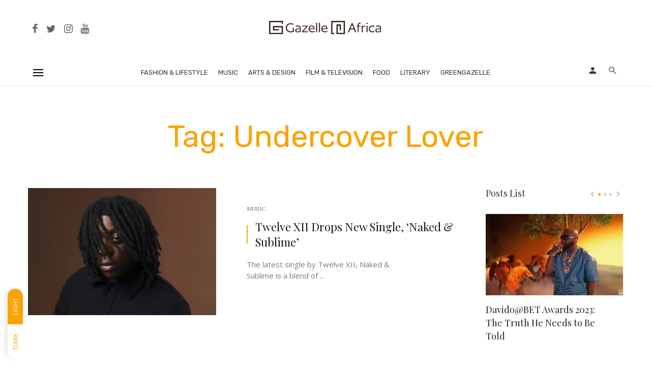

--- FILE ---
content_type: text/html; charset=UTF-8
request_url: https://gazelleafrica.com/tag/undercover-lover/
body_size: 128666
content:
<!DOCTYPE html>
<html lang="en-US">
<head>
	<meta charset="UTF-8" />

    <meta name="viewport" content="width=device-width, initial-scale=1"/>

    <link rel="profile" href="//gmpg.org/xfn/11" />

	<script type="application/javascript">var ajaxurl = "https://gazelleafrica.com/wp-admin/admin-ajax.php"</script><meta name='robots' content='index, follow, max-image-preview:large, max-snippet:-1, max-video-preview:-1' />

	<!-- This site is optimized with the Yoast SEO plugin v19.13 - https://yoast.com/wordpress/plugins/seo/ -->
	<title>Undercover Lover Archives - Gazelle Africa</title>
	<link rel="canonical" href="http://gazelleafrica.com/tag/undercover-lover/" />
	<meta property="og:locale" content="en_US" />
	<meta property="og:type" content="article" />
	<meta property="og:title" content="Undercover Lover Archives - Gazelle Africa" />
	<meta property="og:url" content="http://gazelleafrica.com/tag/undercover-lover/" />
	<meta property="og:site_name" content="Gazelle Africa" />
	<meta name="twitter:card" content="summary_large_image" />
	<meta name="twitter:site" content="@gazelleafrica1" />
	<script type="application/ld+json" class="yoast-schema-graph">{"@context":"https://schema.org","@graph":[{"@type":"CollectionPage","@id":"http://gazelleafrica.com/tag/undercover-lover/","url":"http://gazelleafrica.com/tag/undercover-lover/","name":"Undercover Lover Archives - Gazelle Africa","isPartOf":{"@id":"https://gazelleafrica.com/#website"},"primaryImageOfPage":{"@id":"http://gazelleafrica.com/tag/undercover-lover/#primaryimage"},"image":{"@id":"http://gazelleafrica.com/tag/undercover-lover/#primaryimage"},"thumbnailUrl":"https://gazelleafrica.com/wp-content/uploads/2023/09/Twelve-XII-1.jpg","breadcrumb":{"@id":"http://gazelleafrica.com/tag/undercover-lover/#breadcrumb"},"inLanguage":"en-US"},{"@type":"ImageObject","inLanguage":"en-US","@id":"http://gazelleafrica.com/tag/undercover-lover/#primaryimage","url":"https://gazelleafrica.com/wp-content/uploads/2023/09/Twelve-XII-1.jpg","contentUrl":"https://gazelleafrica.com/wp-content/uploads/2023/09/Twelve-XII-1.jpg","width":795,"height":543,"caption":"Twelve XII"},{"@type":"BreadcrumbList","@id":"http://gazelleafrica.com/tag/undercover-lover/#breadcrumb","itemListElement":[{"@type":"ListItem","position":1,"name":"Home","item":"https://gazelleafrica.com/"},{"@type":"ListItem","position":2,"name":"Undercover Lover"}]},{"@type":"WebSite","@id":"https://gazelleafrica.com/#website","url":"https://gazelleafrica.com/","name":"Gazelle Africa","description":"Showcasing African Culture &amp; Art","publisher":{"@id":"https://gazelleafrica.com/#organization"},"potentialAction":[{"@type":"SearchAction","target":{"@type":"EntryPoint","urlTemplate":"https://gazelleafrica.com/?s={search_term_string}"},"query-input":"required name=search_term_string"}],"inLanguage":"en-US"},{"@type":"Organization","@id":"https://gazelleafrica.com/#organization","name":"Gazelle Africa","url":"https://gazelleafrica.com/","logo":{"@type":"ImageObject","inLanguage":"en-US","@id":"https://gazelleafrica.com/#/schema/logo/image/","url":"https://gazelleafrica.com/wp-content/uploads/2023/01/GazelleAfrica-Logo-Login.png","contentUrl":"https://gazelleafrica.com/wp-content/uploads/2023/01/GazelleAfrica-Logo-Login.png","width":515,"height":263,"caption":"Gazelle Africa"},"image":{"@id":"https://gazelleafrica.com/#/schema/logo/image/"},"sameAs":["https://www.instagram.com/gazelelafrica","https://www.facebook.com/profile.php?id=100089531302537","https://twitter.com/gazelleafrica1"]}]}</script>
	<!-- / Yoast SEO plugin. -->


<link rel='dns-prefetch' href='//fonts.googleapis.com' />
<link rel='preconnect' href='https://fonts.gstatic.com' crossorigin />
<link rel="alternate" type="application/rss+xml" title="Gazelle Africa &raquo; Feed" href="https://gazelleafrica.com/feed/" />
<link rel="alternate" type="application/rss+xml" title="Gazelle Africa &raquo; Comments Feed" href="https://gazelleafrica.com/comments/feed/" />
<link rel="alternate" type="application/rss+xml" title="Gazelle Africa &raquo; Undercover Lover Tag Feed" href="https://gazelleafrica.com/tag/undercover-lover/feed/" />
<style id='wp-img-auto-sizes-contain-inline-css' type='text/css'>
img:is([sizes=auto i],[sizes^="auto," i]){contain-intrinsic-size:3000px 1500px}
/*# sourceURL=wp-img-auto-sizes-contain-inline-css */
</style>
<style id='wp-emoji-styles-inline-css' type='text/css'>

	img.wp-smiley, img.emoji {
		display: inline !important;
		border: none !important;
		box-shadow: none !important;
		height: 1em !important;
		width: 1em !important;
		margin: 0 0.07em !important;
		vertical-align: -0.1em !important;
		background: none !important;
		padding: 0 !important;
	}
/*# sourceURL=wp-emoji-styles-inline-css */
</style>
<style id='wp-block-library-inline-css' type='text/css'>
:root{--wp-block-synced-color:#7a00df;--wp-block-synced-color--rgb:122,0,223;--wp-bound-block-color:var(--wp-block-synced-color);--wp-editor-canvas-background:#ddd;--wp-admin-theme-color:#007cba;--wp-admin-theme-color--rgb:0,124,186;--wp-admin-theme-color-darker-10:#006ba1;--wp-admin-theme-color-darker-10--rgb:0,107,160.5;--wp-admin-theme-color-darker-20:#005a87;--wp-admin-theme-color-darker-20--rgb:0,90,135;--wp-admin-border-width-focus:2px}@media (min-resolution:192dpi){:root{--wp-admin-border-width-focus:1.5px}}.wp-element-button{cursor:pointer}:root .has-very-light-gray-background-color{background-color:#eee}:root .has-very-dark-gray-background-color{background-color:#313131}:root .has-very-light-gray-color{color:#eee}:root .has-very-dark-gray-color{color:#313131}:root .has-vivid-green-cyan-to-vivid-cyan-blue-gradient-background{background:linear-gradient(135deg,#00d084,#0693e3)}:root .has-purple-crush-gradient-background{background:linear-gradient(135deg,#34e2e4,#4721fb 50%,#ab1dfe)}:root .has-hazy-dawn-gradient-background{background:linear-gradient(135deg,#faaca8,#dad0ec)}:root .has-subdued-olive-gradient-background{background:linear-gradient(135deg,#fafae1,#67a671)}:root .has-atomic-cream-gradient-background{background:linear-gradient(135deg,#fdd79a,#004a59)}:root .has-nightshade-gradient-background{background:linear-gradient(135deg,#330968,#31cdcf)}:root .has-midnight-gradient-background{background:linear-gradient(135deg,#020381,#2874fc)}:root{--wp--preset--font-size--normal:16px;--wp--preset--font-size--huge:42px}.has-regular-font-size{font-size:1em}.has-larger-font-size{font-size:2.625em}.has-normal-font-size{font-size:var(--wp--preset--font-size--normal)}.has-huge-font-size{font-size:var(--wp--preset--font-size--huge)}.has-text-align-center{text-align:center}.has-text-align-left{text-align:left}.has-text-align-right{text-align:right}.has-fit-text{white-space:nowrap!important}#end-resizable-editor-section{display:none}.aligncenter{clear:both}.items-justified-left{justify-content:flex-start}.items-justified-center{justify-content:center}.items-justified-right{justify-content:flex-end}.items-justified-space-between{justify-content:space-between}.screen-reader-text{border:0;clip-path:inset(50%);height:1px;margin:-1px;overflow:hidden;padding:0;position:absolute;width:1px;word-wrap:normal!important}.screen-reader-text:focus{background-color:#ddd;clip-path:none;color:#444;display:block;font-size:1em;height:auto;left:5px;line-height:normal;padding:15px 23px 14px;text-decoration:none;top:5px;width:auto;z-index:100000}html :where(.has-border-color){border-style:solid}html :where([style*=border-top-color]){border-top-style:solid}html :where([style*=border-right-color]){border-right-style:solid}html :where([style*=border-bottom-color]){border-bottom-style:solid}html :where([style*=border-left-color]){border-left-style:solid}html :where([style*=border-width]){border-style:solid}html :where([style*=border-top-width]){border-top-style:solid}html :where([style*=border-right-width]){border-right-style:solid}html :where([style*=border-bottom-width]){border-bottom-style:solid}html :where([style*=border-left-width]){border-left-style:solid}html :where(img[class*=wp-image-]){height:auto;max-width:100%}:where(figure){margin:0 0 1em}html :where(.is-position-sticky){--wp-admin--admin-bar--position-offset:var(--wp-admin--admin-bar--height,0px)}@media screen and (max-width:600px){html :where(.is-position-sticky){--wp-admin--admin-bar--position-offset:0px}}
.has-text-align-justify{text-align:justify;}

/*# sourceURL=wp-block-library-inline-css */
</style><style id='global-styles-inline-css' type='text/css'>
:root{--wp--preset--aspect-ratio--square: 1;--wp--preset--aspect-ratio--4-3: 4/3;--wp--preset--aspect-ratio--3-4: 3/4;--wp--preset--aspect-ratio--3-2: 3/2;--wp--preset--aspect-ratio--2-3: 2/3;--wp--preset--aspect-ratio--16-9: 16/9;--wp--preset--aspect-ratio--9-16: 9/16;--wp--preset--color--black: #000000;--wp--preset--color--cyan-bluish-gray: #abb8c3;--wp--preset--color--white: #ffffff;--wp--preset--color--pale-pink: #f78da7;--wp--preset--color--vivid-red: #cf2e2e;--wp--preset--color--luminous-vivid-orange: #ff6900;--wp--preset--color--luminous-vivid-amber: #fcb900;--wp--preset--color--light-green-cyan: #7bdcb5;--wp--preset--color--vivid-green-cyan: #00d084;--wp--preset--color--pale-cyan-blue: #8ed1fc;--wp--preset--color--vivid-cyan-blue: #0693e3;--wp--preset--color--vivid-purple: #9b51e0;--wp--preset--gradient--vivid-cyan-blue-to-vivid-purple: linear-gradient(135deg,rgb(6,147,227) 0%,rgb(155,81,224) 100%);--wp--preset--gradient--light-green-cyan-to-vivid-green-cyan: linear-gradient(135deg,rgb(122,220,180) 0%,rgb(0,208,130) 100%);--wp--preset--gradient--luminous-vivid-amber-to-luminous-vivid-orange: linear-gradient(135deg,rgb(252,185,0) 0%,rgb(255,105,0) 100%);--wp--preset--gradient--luminous-vivid-orange-to-vivid-red: linear-gradient(135deg,rgb(255,105,0) 0%,rgb(207,46,46) 100%);--wp--preset--gradient--very-light-gray-to-cyan-bluish-gray: linear-gradient(135deg,rgb(238,238,238) 0%,rgb(169,184,195) 100%);--wp--preset--gradient--cool-to-warm-spectrum: linear-gradient(135deg,rgb(74,234,220) 0%,rgb(151,120,209) 20%,rgb(207,42,186) 40%,rgb(238,44,130) 60%,rgb(251,105,98) 80%,rgb(254,248,76) 100%);--wp--preset--gradient--blush-light-purple: linear-gradient(135deg,rgb(255,206,236) 0%,rgb(152,150,240) 100%);--wp--preset--gradient--blush-bordeaux: linear-gradient(135deg,rgb(254,205,165) 0%,rgb(254,45,45) 50%,rgb(107,0,62) 100%);--wp--preset--gradient--luminous-dusk: linear-gradient(135deg,rgb(255,203,112) 0%,rgb(199,81,192) 50%,rgb(65,88,208) 100%);--wp--preset--gradient--pale-ocean: linear-gradient(135deg,rgb(255,245,203) 0%,rgb(182,227,212) 50%,rgb(51,167,181) 100%);--wp--preset--gradient--electric-grass: linear-gradient(135deg,rgb(202,248,128) 0%,rgb(113,206,126) 100%);--wp--preset--gradient--midnight: linear-gradient(135deg,rgb(2,3,129) 0%,rgb(40,116,252) 100%);--wp--preset--font-size--small: 13px;--wp--preset--font-size--medium: 20px;--wp--preset--font-size--large: 36px;--wp--preset--font-size--x-large: 42px;--wp--preset--spacing--20: 0.44rem;--wp--preset--spacing--30: 0.67rem;--wp--preset--spacing--40: 1rem;--wp--preset--spacing--50: 1.5rem;--wp--preset--spacing--60: 2.25rem;--wp--preset--spacing--70: 3.38rem;--wp--preset--spacing--80: 5.06rem;--wp--preset--shadow--natural: 6px 6px 9px rgba(0, 0, 0, 0.2);--wp--preset--shadow--deep: 12px 12px 50px rgba(0, 0, 0, 0.4);--wp--preset--shadow--sharp: 6px 6px 0px rgba(0, 0, 0, 0.2);--wp--preset--shadow--outlined: 6px 6px 0px -3px rgb(255, 255, 255), 6px 6px rgb(0, 0, 0);--wp--preset--shadow--crisp: 6px 6px 0px rgb(0, 0, 0);}:where(.is-layout-flex){gap: 0.5em;}:where(.is-layout-grid){gap: 0.5em;}body .is-layout-flex{display: flex;}.is-layout-flex{flex-wrap: wrap;align-items: center;}.is-layout-flex > :is(*, div){margin: 0;}body .is-layout-grid{display: grid;}.is-layout-grid > :is(*, div){margin: 0;}:where(.wp-block-columns.is-layout-flex){gap: 2em;}:where(.wp-block-columns.is-layout-grid){gap: 2em;}:where(.wp-block-post-template.is-layout-flex){gap: 1.25em;}:where(.wp-block-post-template.is-layout-grid){gap: 1.25em;}.has-black-color{color: var(--wp--preset--color--black) !important;}.has-cyan-bluish-gray-color{color: var(--wp--preset--color--cyan-bluish-gray) !important;}.has-white-color{color: var(--wp--preset--color--white) !important;}.has-pale-pink-color{color: var(--wp--preset--color--pale-pink) !important;}.has-vivid-red-color{color: var(--wp--preset--color--vivid-red) !important;}.has-luminous-vivid-orange-color{color: var(--wp--preset--color--luminous-vivid-orange) !important;}.has-luminous-vivid-amber-color{color: var(--wp--preset--color--luminous-vivid-amber) !important;}.has-light-green-cyan-color{color: var(--wp--preset--color--light-green-cyan) !important;}.has-vivid-green-cyan-color{color: var(--wp--preset--color--vivid-green-cyan) !important;}.has-pale-cyan-blue-color{color: var(--wp--preset--color--pale-cyan-blue) !important;}.has-vivid-cyan-blue-color{color: var(--wp--preset--color--vivid-cyan-blue) !important;}.has-vivid-purple-color{color: var(--wp--preset--color--vivid-purple) !important;}.has-black-background-color{background-color: var(--wp--preset--color--black) !important;}.has-cyan-bluish-gray-background-color{background-color: var(--wp--preset--color--cyan-bluish-gray) !important;}.has-white-background-color{background-color: var(--wp--preset--color--white) !important;}.has-pale-pink-background-color{background-color: var(--wp--preset--color--pale-pink) !important;}.has-vivid-red-background-color{background-color: var(--wp--preset--color--vivid-red) !important;}.has-luminous-vivid-orange-background-color{background-color: var(--wp--preset--color--luminous-vivid-orange) !important;}.has-luminous-vivid-amber-background-color{background-color: var(--wp--preset--color--luminous-vivid-amber) !important;}.has-light-green-cyan-background-color{background-color: var(--wp--preset--color--light-green-cyan) !important;}.has-vivid-green-cyan-background-color{background-color: var(--wp--preset--color--vivid-green-cyan) !important;}.has-pale-cyan-blue-background-color{background-color: var(--wp--preset--color--pale-cyan-blue) !important;}.has-vivid-cyan-blue-background-color{background-color: var(--wp--preset--color--vivid-cyan-blue) !important;}.has-vivid-purple-background-color{background-color: var(--wp--preset--color--vivid-purple) !important;}.has-black-border-color{border-color: var(--wp--preset--color--black) !important;}.has-cyan-bluish-gray-border-color{border-color: var(--wp--preset--color--cyan-bluish-gray) !important;}.has-white-border-color{border-color: var(--wp--preset--color--white) !important;}.has-pale-pink-border-color{border-color: var(--wp--preset--color--pale-pink) !important;}.has-vivid-red-border-color{border-color: var(--wp--preset--color--vivid-red) !important;}.has-luminous-vivid-orange-border-color{border-color: var(--wp--preset--color--luminous-vivid-orange) !important;}.has-luminous-vivid-amber-border-color{border-color: var(--wp--preset--color--luminous-vivid-amber) !important;}.has-light-green-cyan-border-color{border-color: var(--wp--preset--color--light-green-cyan) !important;}.has-vivid-green-cyan-border-color{border-color: var(--wp--preset--color--vivid-green-cyan) !important;}.has-pale-cyan-blue-border-color{border-color: var(--wp--preset--color--pale-cyan-blue) !important;}.has-vivid-cyan-blue-border-color{border-color: var(--wp--preset--color--vivid-cyan-blue) !important;}.has-vivid-purple-border-color{border-color: var(--wp--preset--color--vivid-purple) !important;}.has-vivid-cyan-blue-to-vivid-purple-gradient-background{background: var(--wp--preset--gradient--vivid-cyan-blue-to-vivid-purple) !important;}.has-light-green-cyan-to-vivid-green-cyan-gradient-background{background: var(--wp--preset--gradient--light-green-cyan-to-vivid-green-cyan) !important;}.has-luminous-vivid-amber-to-luminous-vivid-orange-gradient-background{background: var(--wp--preset--gradient--luminous-vivid-amber-to-luminous-vivid-orange) !important;}.has-luminous-vivid-orange-to-vivid-red-gradient-background{background: var(--wp--preset--gradient--luminous-vivid-orange-to-vivid-red) !important;}.has-very-light-gray-to-cyan-bluish-gray-gradient-background{background: var(--wp--preset--gradient--very-light-gray-to-cyan-bluish-gray) !important;}.has-cool-to-warm-spectrum-gradient-background{background: var(--wp--preset--gradient--cool-to-warm-spectrum) !important;}.has-blush-light-purple-gradient-background{background: var(--wp--preset--gradient--blush-light-purple) !important;}.has-blush-bordeaux-gradient-background{background: var(--wp--preset--gradient--blush-bordeaux) !important;}.has-luminous-dusk-gradient-background{background: var(--wp--preset--gradient--luminous-dusk) !important;}.has-pale-ocean-gradient-background{background: var(--wp--preset--gradient--pale-ocean) !important;}.has-electric-grass-gradient-background{background: var(--wp--preset--gradient--electric-grass) !important;}.has-midnight-gradient-background{background: var(--wp--preset--gradient--midnight) !important;}.has-small-font-size{font-size: var(--wp--preset--font-size--small) !important;}.has-medium-font-size{font-size: var(--wp--preset--font-size--medium) !important;}.has-large-font-size{font-size: var(--wp--preset--font-size--large) !important;}.has-x-large-font-size{font-size: var(--wp--preset--font-size--x-large) !important;}
/*# sourceURL=global-styles-inline-css */
</style>

<style id='classic-theme-styles-inline-css' type='text/css'>
/*! This file is auto-generated */
.wp-block-button__link{color:#fff;background-color:#32373c;border-radius:9999px;box-shadow:none;text-decoration:none;padding:calc(.667em + 2px) calc(1.333em + 2px);font-size:1.125em}.wp-block-file__button{background:#32373c;color:#fff;text-decoration:none}
/*# sourceURL=/wp-includes/css/classic-themes.min.css */
</style>
<link rel='stylesheet' id='fontawesome-latest-css-css' href='https://gazelleafrica.com/wp-content/plugins/accesspress-social-login-lite/css/font-awesome/all.min.css?ver=3.4.8' type='text/css' media='all' />
<link rel='stylesheet' id='apsl-frontend-css-css' href='https://gazelleafrica.com/wp-content/plugins/accesspress-social-login-lite/css/frontend.css?ver=3.4.8' type='text/css' media='all' />
<link rel='stylesheet' id='contact-form-7-css' href='https://gazelleafrica.com/wp-content/plugins/contact-form-7/includes/css/styles.css?ver=5.7.3' type='text/css' media='all' />
<link rel='stylesheet' id='bootstrap-css' href='https://gazelleafrica.com/wp-content/themes/suga/css/vendors/bootstrap.css?ver=6.9' type='text/css' media='all' />
<link rel='stylesheet' id='owl-carousel-css' href='https://gazelleafrica.com/wp-content/themes/suga/css/vendors/owl-carousel.css?ver=6.9' type='text/css' media='all' />
<link rel='stylesheet' id='flickity-css' href='https://gazelleafrica.com/wp-content/themes/suga/css/vendors/flickity.css?ver=6.9' type='text/css' media='all' />
<link rel='stylesheet' id='fotorama-css' href='https://gazelleafrica.com/wp-content/themes/suga/css/vendors/fotorama.css?ver=6.9' type='text/css' media='all' />
<link rel='stylesheet' id='magnific-popup-css' href='https://gazelleafrica.com/wp-content/themes/suga/css/vendors/magnific-popup.css?ver=6.9' type='text/css' media='all' />
<link rel='stylesheet' id='perfect-scrollbar-css' href='https://gazelleafrica.com/wp-content/themes/suga/css/vendors/perfect-scrollbar.css?ver=6.9' type='text/css' media='all' />
<link rel='stylesheet' id='suga-style-css' href='https://gazelleafrica.com/wp-content/themes/suga/css/style.css?ver=6.9' type='text/css' media='all' />
<style id='suga-style-inline-css' type='text/css'>
.site-footer, .footer-7.site-footer, .footer-8.site-footer, .footer-6.site-footer
                                        {background: #333;}::selection {color: #FFF; background: #FCA203;}::-webkit-selection {color: #FFF; background: #FCA203;}:root {
            --color-logo: #FCA203;
            --color-links-hover: #FCA203;
        }@media(min-width: 1200px) {.suga-dark-mode .post--nothumb-large-has-background[data-dark-mode=true]:hover {background-color: #FCA203;}}.related-posts .atbssuga-pagination .btn-default:hover, .related-posts .atbssuga-pagination .btn-default:active,.single .posts-navigation__prev .posts-navigation__label:hover, .single .posts-navigation__next .posts-navigation__label:hover, .atbssuga-grid-carousel-a .owl-carousel .owl-prev, .atbssuga-grid-carousel-a .owl-carousel .owl-next, a, a:hover, a:focus, a:active, .color-primary, .site-title, .atbssuga-widget-indexed-posts-b .posts-list > li .post__title:after,
            .post-slider-text-align-center .owl-carousel .owl-prev, .post-slider-text-align-center .owl-carousel .owl-next,
            .author-box .author-name a, .atbssuga-pagination__item-current,
            .atbssuga-post-latest-d--post-slide .atbssuga-carousel .owl-prev,
            .atbssuga-post-latest-d--post-slide .atbssuga-carousel .owl-next,
            .atbssuga-post-latest-c--post-grid .atbssuga-carousel .owl-prev:hover,
            .atbssuga-post-latest-c--post-grid .atbssuga-carousel .owl-next:hover,
            .atbssuga-post-latest-b--post-slide .atbssuga-carousel .owl-prev,
            .atbssuga-post-latest-b--post-slide .atbssuga-carousel .owl-next,
            .post-grid-3i-has-slider-fullwidth-a .atbssuga-carousel-nav-custom-holder .owl-prev,
            .post-grid-3i-has-slider-fullwidth-a .atbssuga-carousel-nav-custom-holder .owl-next,
            .post-feature-slide-small .atbssuga-carousel-nav-custom-holder .owl-prev:hover,
            .post-feature-slide-small .atbssuga-carousel-nav-custom-holder .owl-next:hover,
            .post--horizontal-text-background .post__readmore .readmore__text,
            .single .posts-navigation__next .posts-navigation__label:hover, .single .social-share-label, .single .single-header .entry-cat, .post--vertical-readmore-small .post__text .post__cat,
            .post--vertical-readmore-big .post__text .post__cat, .post--horizontal-reverse-big .post__cat, .atbssuga-post--grid-has-postlist .atbssuga-post-list--vertical .block-title-small .block-heading__title,
            .atbssuga-post--grid-multiple-style__fullwidth-a .post-not-fullwidth .atbssuga-pagination .read-more-link,
            .atbssuga-post--grid-multiple-style__fullwidth-a .post-not-fullwidth .atbssuga-pagination .read-more-link i,
            .carousel-heading .block-heading.block-heading--vertical .block-heading__title, .atbssuga-pagination__item:not(.atbssuga-pagination__item-current):hover,
            .atbssuga-pagination__item-current:hover, .atbssuga-pagination__item-current, .post__readmore a.button__readmore:hover, .post__cat.cat-color-logo,
            .post-score-star, .atbssuga-pagination .btn, .form-submit .submit, .atbssuga-search-full .result-default .popular-title span, .atbssuga-search-full--result .atbssuga-pagination .btn,
            .atbssuga-search-full .result-default .search-terms-list a:hover, .atbssuga-pagination.atbssuga-pagination-view-all-post .btn:hover i, .atbssuga-pagination.atbssuga-pagination-view-all-post .btn:hover,
            .sticky-suga-post .sugaStickyMark i, .atbs-theme-switch--style-2, .atbs-theme-switch--style-2.active .atbs-theme-switch__light, .post__readmore a.button__readmore,
            #atbssuga-offcanvas-mobile.atbssuga-offcanvas .search-form__submit
            {color: #FCA203;}.suga-dark-mode .post--horizontal-hasbackground[data-dark-mode='true'].post:hover,.post__readmore.post__readmore-btn a, .suga-feature-r .section-sub .section-sub-right .list-item:hover, .suga-feature-t .section-main-left .post-sub:hover, .suga-feature-t .section-main-right .post-sub:hover, .suga-feature-t .section-main-center .list-item:hover,.post__readmore.post__readmore-btn a,.post-no-thumb-has-background.background-color-primary, .suga-feature-r .section-sub .section-sub-right .list-item:hover, .post__readmore.post__readmore-btn a, .background-hover-fixed:before, .suga-feature-i .background-color-primary .section-sub, .suga-feature-e .background-color-primary .section-sub .post-main .posts-list:hover > .list-item:nth-child(1):hover, .suga-feature-e .background-color-primary .section-main .post-main:before, .owl-carousel.button--dots-center-nav .owl-dot.active span, .suga-feature-c .owl-carousel .owl-dot.active span, .dots-circle .owl-dot.active span, .suga-feature-slider-f .owl-carousel .owl-prev:hover, .suga-feature-slider-f .owl-carousel .owl-next:hover, .suga-grid-m .post-slide .owl-carousel, .suga-grid-m .atbssuga-pagination.atbssuga-pagination-view-all-post a, .post-slider-text-align-center .owl-carousel .owl-prev:hover, .post-slider-text-align-center .owl-carousel .owl-next:hover, .category-tile__name, .cat-theme-bg.cat-theme-bg, .primary-bg-color, .navigation--main > li > a:before, .atbssuga-pagination--next-n-prev .atbssuga-pagination__links a:last-child .atbssuga-pagination__item,
            .subscribe-form__fields input[type='submit'], .has-overlap-bg:before, .post__cat--bg, a.post__cat--bg, .entry-cat--bg, a.entry-cat--bg,
            .comments-count-box, .atbssuga-widget--box .widget__title,  /*.posts-list > li .post__thumb:after,*/
            .widget_calendar td a:before, .widget_calendar #today, .widget_calendar #today a, .entry-action-btn, .posts-navigation__label:before,
            .atbssuga-carousel-dots-b .swiper-pagination-bullet-active,
             .site-header--side-logo .header-logo:not(.header-logo--mobile), .list-square-bullet > li > *:before, .list-square-bullet-exclude-first > li:not(:first-child) > *:before,
             .btn-primary, .btn-primary:active, .btn-primary:focus, .btn-primary:hover,
             .btn-primary.active.focus, .btn-primary.active:focus, .btn-primary.active:hover, .btn-primary:active.focus, .btn-primary:active:focus, .btn-primary:active:hover,
             .atbssuga-post-latest-d--post-grid .list-item:first-child .post--nothumb-large-has-background,
            .atbssuga-post-latest-d--post-slide .atbssuga-carousel .owl-prev:hover,
            .atbssuga-post-latest-d--post-slide .atbssuga-carousel .owl-next:hover,
            .atbssuga-post-latest-b--post-slide .atbssuga-carousel .owl-prev:hover,
            .atbssuga-post-latest-b--post-slide .atbssuga-carousel .owl-next:hover,
            .post--nothumb-has-line-readmore, .post--nothumb-has-line-readmore, .suga-owl-background, .post-slide--nothumb,
            .single .single-footer .entry-tags ul > li > a:hover,
            .social-share ul li a svg:hover, .social-share-label-wrap:before, .post--vertical-readmore-small .post__text-wrap .post__readmore:hover,
            .post--vertical-readmore-big .post__text-wrap .post__readmore:hover, .post--horizontal-hasbackground.post:hover,
            .post--horizontal__title-line .post__title:before, .widget-subscribe .subscribe-form__fields button, .atbssuga-pagination__item-current:before,
            .atbssuga-post-latest-d--post-grid .post-list:hover .list-item:first-child:hover .post--nothumb-large-has-background, .atbssuga-widget-indexed-posts-a .posts-list>li .post__thumb:after, .atbssuga-search-full .form-control,
            .atbssuga-search-full .popular-tags .entry-tags ul > li > a, .atbssuga-pagination [class*='js-ajax-load-'] , .atbssuga-pagination [class*='js-ajax-load-']:hover , .atbssuga-pagination [class*='js-ajax-load-']:active,
            .widget-slide .atbssuga-carousel .owl-dot.active span, .single .comment-form .form-submit input[type='submit'] , .social-tile, .widget-subscribe__inner,
            .suga-subscribe-button, .suga-subscribe-button:hover, .suga-subscribe-button:focus, .suga-subscribe-button:active, .suga-subscribe-button:visited,
            div.wpforms-container-full .wpforms-form button[type=submit], div.wpforms-container-full .wpforms-form button[type=submit]:hover, .atbs-theme-switch--style-2 .atbs-theme-switch__light, .atbs-theme-switch--style-2.active .atbs-theme-switch__dark,
            #atbssuga-offcanvas-mobile .atbssuga-offcanvas__title
            {background-color: #FCA203;}@media (min-width: 577px){.suga-feature-e .background-color-primary .section-sub .post-main .posts-list:hover > .list-item:hover, .suga-feature-e .background-color-primary .section-sub .post-main .posts-list .list-item:first-child {background-color: #FCA203;} }@media (max-width: 576px){.suga-feature-e .background-color-primary .section-sub .post-sub {background-color: #FCA203;} }@media (min-width: 1200px){.post--nothumb-large-has-background:hover {background-color: #FCA203;} }.site-header--skin-4 .navigation--main > li > a:before
            {background-color: #FCA203 !important;}.atbssuga-post-latest-d--post-grid:hover .list-item.active .post--nothumb-large-has-background a.post__cat
            {color: #FCA203 !important;}@media (max-width: 991px) { .suga-feature-f .post--horizontal-xs .post__cat.cat-theme { color: #FCA203 !important; }}.post-score-hexagon .hexagon-svg g path
            {fill: #FCA203;}.atbs-theme-switch--style-2:focus-visible {
                outline: 2px dotted #FCA203;
            }
            .atbs-theme-switch--style-2:-moz-focusring {
                outline: 2px dotted #FCA203;
            }.related-posts .atbssuga-pagination .btn-default:hover, .related-posts .atbssuga-pagination .btn-default:active,.post-no-thumb-border-circle .post__title:before, .has-overlap-frame:before, .atbssuga-gallery-slider .fotorama__thumb-border, .bypostauthor > .comment-body .comment-author > img,
            .atbssuga-post-latest-b--post-slide .atbssuga-carousel .owl-next,
            .atbssuga-post--grid-has-postlist .atbssuga-post-list--vertical .block-title-small .block-heading__title,
            .atbssuga-post-latest-b--post-slide .atbssuga-carousel .owl-prev, .atbssuga-post-latest-b--post-slide .atbssuga-carousel .owl-next,
            .single .comment-form .form-submit input[type='submit'], .atbssuga-pagination .btn, .form-submit .submit, .atbssuga-search-full--result .atbssuga-pagination .btn, .atbssuga-pagination [class*='js-ajax-load-']:active,
            .suga-grid-m .atbssuga-pagination.atbssuga-pagination-view-all-post a, .suga-dark-mode .atbssuga-post-latest-b--post-slide .atbssuga-carousel .owl-prev:hover, .suga-dark-mode .atbssuga-post-latest-b--post-slide .atbssuga-carousel .owl-next:hover, .suga-dark-mode .atbssuga-post-latest-b--post-slide .atbssuga-carousel .owl-prev:focus, .suga-dark-mode .atbssuga-post-latest-b--post-slide .atbssuga-carousel .owl-next:focus, input[type=text]:focus, input[type=email]:focus, input[type=url]:focus, input[type=password]:focus, input[type=search]:focus, input[type=tel]:focus, input[type=number]:focus, textarea:focus, textarea.form-control:focus, select:focus, select.form-control:focus
            {border-color: #FCA203;}.atbssuga-pagination--next-n-prev .atbssuga-pagination__links a:last-child .atbssuga-pagination__item:after
            {border-left-color: #FCA203;}.comments-count-box:before, .bk-preload-wrapper:after
            {border-top-color: #FCA203;}.bk-preload-wrapper:after
            {border-bottom-color: #FCA203;}.navigation--offcanvas li > a:after
            {border-right-color: #FCA203;}.post--single-cover-gradient .single-header
            {
                background-image: -webkit-linear-gradient( bottom , #FCA203 0%, rgba(252, 60, 45, 0.7) 50%, rgba(252, 60, 45, 0) 100%);
                background-image: linear-gradient(to top, #FCA203 0%, rgba(252, 60, 45, 0.7) 50%, rgba(252, 60, 45, 0) 100%);
            }.site-wrapper 
            {--color-primary: #FCA203;}.atbssuga-video-box__playlist .is-playing .post__thumb:after { content: 'Now playing'; }.block-heading .block-heading__title { color: #FCA203; }.has-block-heading-line-around.block-heading::before, .has-block-heading-line-around.block-heading::after,.block-heading--line-under.block-heading,.block-heading--line.block-heading::after {
                border-color: rgba(252, 162, 3,0.1); }.widget__title .widget__title-text { color: #333333; }.widget__title.has-block-heading-line-around.block-heading::before, .widget__title.has-block-heading-line-around.block-heading::after,.widget__title.block-heading--line-under.block-heading, .widget__title.block-heading--line.block-heading::after {
                border-color: rgba(51, 51, 51,0.1); }.site-footer .widget__title .widget__title-text { color: #FCA203; }.site-footer .widget__title.has-block-heading-line-around.block-heading::before, .site-footer .widget__title.has-block-heading-line-around.block-heading::after,.site-footer .widget__title.block-heading--line-under.block-heading, .site-footer .widget__title.block-heading--line.block-heading::after {
                border-color: rgba(252, 162, 3,0.1); }
/*# sourceURL=suga-style-inline-css */
</style>
<link rel='stylesheet' id='login-with-ajax-css' href='https://gazelleafrica.com/wp-content/themes/suga/plugins/login-with-ajax/widget.css?ver=4.1' type='text/css' media='all' />
<link rel="preload" as="style" href="https://fonts.googleapis.com/css?family=Open%20Sans:300,400,600,700,800,300italic,400italic,600italic,700italic,800italic%7CPlayfair%20Display:400,700,900,400italic,700italic,900italic%7CRubik:300,400,500,700,900,300italic,400italic,500italic,700italic,900italic&#038;display=swap&#038;ver=1676736736" /><link rel="stylesheet" href="https://fonts.googleapis.com/css?family=Open%20Sans:300,400,600,700,800,300italic,400italic,600italic,700italic,800italic%7CPlayfair%20Display:400,700,900,400italic,700italic,900italic%7CRubik:300,400,500,700,900,300italic,400italic,500italic,700italic,900italic&#038;display=swap&#038;ver=1676736736" media="print" onload="this.media='all'"><noscript><link rel="stylesheet" href="https://fonts.googleapis.com/css?family=Open%20Sans:300,400,600,700,800,300italic,400italic,600italic,700italic,800italic%7CPlayfair%20Display:400,700,900,400italic,700italic,900italic%7CRubik:300,400,500,700,900,300italic,400italic,500italic,700italic,900italic&#038;display=swap&#038;ver=1676736736" /></noscript><link rel='stylesheet' id='jetpack_css-css' href='https://gazelleafrica.com/wp-content/plugins/jetpack/css/jetpack.css?ver=11.6.2' type='text/css' media='all' />
<script type="text/javascript" src="https://gazelleafrica.com/wp-includes/js/jquery/jquery.min.js?ver=3.7.1" id="jquery-core-js"></script>
<script type="text/javascript" src="https://gazelleafrica.com/wp-includes/js/jquery/jquery-migrate.min.js?ver=3.4.1" id="jquery-migrate-js"></script>
<script type="text/javascript" src="https://gazelleafrica.com/wp-content/plugins/accesspress-social-login-lite/js/frontend.js?ver=3.4.8" id="apsl-frontend-js-js"></script>
<script type="text/javascript" id="login-with-ajax-js-extra">
/* <![CDATA[ */
var LWA = {"ajaxurl":"https://gazelleafrica.com/wp-admin/admin-ajax.php","off":""};
//# sourceURL=login-with-ajax-js-extra
/* ]]> */
</script>
<script type="text/javascript" src="https://gazelleafrica.com/wp-content/plugins/login-with-ajax/templates/login-with-ajax.legacy.min.js?ver=4.1" id="login-with-ajax-js"></script>
<link rel="https://api.w.org/" href="https://gazelleafrica.com/wp-json/" /><link rel="alternate" title="JSON" type="application/json" href="https://gazelleafrica.com/wp-json/wp/v2/tags/939" /><link rel="EditURI" type="application/rsd+xml" title="RSD" href="https://gazelleafrica.com/xmlrpc.php?rsd" />
<meta name="generator" content="WordPress 6.9" />
<meta name="framework" content="Redux 4.1.22" />	<style>img#wpstats{display:none}</style>
		<link rel="icon" href="https://gazelleafrica.com/wp-content/uploads/2023/01/cropped-GazelleAfrica-favicon-2-32x32.png" sizes="32x32" />
<link rel="icon" href="https://gazelleafrica.com/wp-content/uploads/2023/01/cropped-GazelleAfrica-favicon-2-192x192.png" sizes="192x192" />
<link rel="apple-touch-icon" href="https://gazelleafrica.com/wp-content/uploads/2023/01/cropped-GazelleAfrica-favicon-2-180x180.png" />
<meta name="msapplication-TileImage" content="https://gazelleafrica.com/wp-content/uploads/2023/01/cropped-GazelleAfrica-favicon-2-270x270.png" />
<style id="suga_option-dynamic-css" title="dynamic-css" class="redux-options-output">body{font-family:"Open Sans",Arial, Helvetica, sans-serif;}.block-heading, .post-nothumb-media .list-index, .post__title, .entry-title, h1, h2, h3, h4, h5, h6, .h1, .h2, .h3, .h4, .h5, .h6, .text-font-primary, .social-tile__title, .widget_recent_comments .recentcomments > a, .widget_recent_entries li > a, .modal-title.modal-title, .author-box .author-name a, .comment-author, .widget_calendar caption, .widget_categories li>a, .widget_meta ul, .widget_recent_comments .recentcomments>a, .widget_recent_entries li>a, .widget_pages li>a, .widget__title-text, .atbs-style-page-content-store .wc-block-grid__product .wc-block-grid__product-title,
            .widget.widget_product_categories ul li a, .atbs-style-page-content-store .wp-block-cover p.has-large-font-size{font-family:"Playfair Display",Arial, Helvetica, sans-serif;}.block-heading .block-heading__title, .block-heading .page-heading__title,.block-heading__title, .page-heading__title{font-family:Rubik,Arial, Helvetica, sans-serif;font-weight:normal;font-style:normal;}.text-font-secondary, .block-heading__subtitle, .widget_nav_menu ul, .typography-copy blockquote, .comment-content blockquote{font-family:"Playfair Display",Arial, Helvetica, sans-serif;}.wp-block-image figcaption, .mobile-header-btn, .meta-text, a.meta-text, .meta-font, a.meta-font, .text-font-tertiary, .block-heading-tabs, .block-heading-tabs > li > a, input[type="button"]:not(.btn), input[type="reset"]:not(.btn), input[type="submit"]:not(.btn), .btn, label, .category-tile__name, .page-nav, .post-score, .post-score-hexagon .post-score-value, .post__cat, a.post__cat, .entry-cat, a.entry-cat, .read-more-link, .post__meta, .entry-meta, .entry-author__name, a.entry-author__name, .comments-count-box, .atbssuga-widget-indexed-posts-a .posts-list > li .post__thumb:after, .atbssuga-widget-indexed-posts-b .posts-list > li .post__title:after, .atbssuga-widget-indexed-posts-c .list-index, .social-tile__count, .widget_recent_comments .comment-author-link, .atbssuga-video-box__playlist .is-playing .post__thumb:after, .atbssuga-posts-listing-a .cat-title, .atbssuga-news-ticker__heading, .page-heading__title, .post-sharing__title, .post-sharing--simple .sharing-btn, .entry-action-btn, .entry-tags-title, .post-categories__title, .posts-navigation__label, .comments-title, .comments-title__text, .comments-title .add-comment, .comment-metadata, .comment-metadata a, .comment-reply-link, .comment-reply-title, .countdown__digit, .modal-title, .comment-reply-title, .comment-meta, .comment .reply, .wp-caption, .gallery-caption, .widget-title, .btn, .logged-in-as, .countdown__digit, .atbssuga-widget-indexed-posts-a .posts-list>li .post__thumb:after, .atbssuga-widget-indexed-posts-b .posts-list>li .post__title:after,
            .atbssuga-widget-indexed-posts-c .list-index, .atbssuga-horizontal-list .index, .atbssuga-pagination, .atbssuga-pagination--next-n-prev .atbssuga-pagination__label, .atbs-style-page-content-store .wp-block-button{font-family:"Playfair Display",Arial, Helvetica, sans-serif;}.navigation--main>li>a,.navigation-bar-btn, .navigation, .menu, .navigation{font-family:Rubik,Arial, Helvetica, sans-serif;font-weight:normal;}.navigation .sub-menu, .atbssuga-mega-menu__inner > .sub-menu > li > a{font-family:Rubik,Arial, Helvetica, sans-serif;font-weight:normal;}.header-main{padding-top:40px;padding-bottom:40px;}</style>
    <!-- Schema meta -->
</head>
<body class="archive tag tag-undercover-lover tag-939 wp-embed-responsive wp-theme-suga">
        <div class="site-wrapper suga-enable-dark-mode-option header-1">
        <header class="site-header">
    <!-- Button Dark Mode & Light Mode a  -->
<button class="atbs-theme-switch is-toggle-switch atbs-theme-switch--style-2 atbs-theme-switch--bottom-left">
    <span class="atbs-theme-switch__light">Light</span>
    <span class="atbs-theme-switch__dark">Dark</span>
</button>    <!-- Header content -->
    <div class="header-main hidden-xs hidden-sm">
            	<div class="container">
    		<div class="row row--flex row--vertical-center">
    			<div class="col-xs-3">
                            				<div class="header-social">
        					<ul class="social-list social-list--lg list-horizontal">
        						<li><a href="https://web.facebook.com/profile.php?id=100089531302537" target="_blank"><i class="mdicon mdicon-facebook"></i></a></li><li><a href="https://twitter.com/gazelleafrica1" target="_blank"><i class="mdicon mdicon-twitter"></i></a></li><li><a href="https://instagram.com/gazelleafrica" target="_blank"><i class="mdicon mdicon-instagram"></i></a></li><li><a href="https://youtube.com/@gazelleafrica4994" target="_blank"><i class="mdicon mdicon-youtube"></i></a></li>        					</ul>
        				</div>
                        			</div>
    			<div class="col-xs-6">
    				<div class="header-logo text-center atbs-suga-logo">
    					<a href="https://gazelleafrica.com">
    						<!-- logo open -->
                                                            <img class="suga-img-logo active" src="http://gazelleafrica.com/wp-content/uploads/2023/01/GazelleAfrica-LogoMark-BROWN.png" alt="logo" width="220"/>
                                <!-- logo dark mode -->
                                                                    <img class="suga-img-logo" src="http://gazelleafrica.com/wp-content/uploads/2023/01/GazelleAfrica-LogoMark-YELLOW.png" alt="logo"  width="220"/>
                                                                <!-- logo dark mode -->
                                                        <!-- logo close -->
    					</a>
    				</div>
    			</div>
                <div class="col-xs-3 text-right">
                                </div>
    		</div>
    	</div>
    </div><!-- Header content -->
    <!-- Mobile header -->
<div id="atbs-mobile-header" class="mobile-header visible-xs visible-sm ">
	<div class="mobile-header__inner mobile-header__inner--flex">
		<div class="header-branding header-branding--mobile mobile-header__section text-left">
			<div class="header-logo header-logo--mobile flexbox__item text-left atbs-suga-logo">
				<a href="https://gazelleafrica.com">
                                        <img class="suga-img-logo active" src="http://gazelleafrica.com/wp-content/uploads/2023/01/GazelleAfrica-LogoMark-BROWN.png" alt="mobileLogo"/>
                    <!-- logo dark mode -->
                                            <img class="suga-img-logo" src="http://gazelleafrica.com/wp-content/uploads/2023/01/GazelleAfrica-LogoMark-YELLOW.png" alt="logo"/>
                                        <!-- logo dark mode -->
                                    </a>
			</div>
		</div>
		<div class="mobile-header__section text-right">
			<div class="atbs-flexbox-header-icon">
				<button type="submit" class="mobile-header-btn js-search-popup">
					<i class="mdicon mdicon-search mdicon--last hidden-xs"></i><i class="mdicon mdicon-search visible-xs-inline-block"></i>
				</button>
				<!-- Button Dark Mode & Light Mode   -->
<button class="atbs-theme-switch atbs-theme-switch--style-1 atbs-theme-switch--bottom-left">
    <span class="light-mode-button">
        <svg width="23" height="23" viewBox="0 0 512 512">
          <path d="M256 400c-79.402 0-144-64.598-144-144s64.598-144 144-144 144 64.598 144 144-64.598 144-144 144zm0-256c-61.757 0-112 50.243-112 112s50.243 112 112 112 112-50.243 112-112-50.243-112-112-112zM256 80c-8.837 0-16-7.164-16-16V16c0-8.836 7.163-16 16-16s16 7.164 16 16v48c0 8.836-7.163 16-16 16zM256 512c-8.837 0-16-7.164-16-16v-48c0-8.836 7.163-16 16-16s16 7.164 16 16v48c0 8.836-7.163 16-16 16zM496 272h-48c-8.837 0-16-7.164-16-16s7.163-16 16-16h48c8.837 0 16 7.164 16 16s-7.163 16-16 16zM64 272H16c-8.837 0-16-7.164-16-16s7.163-16 16-16h48c8.837 0 16 7.164 16 16s-7.163 16-16 16zM391.765 136.235c-14.126 0-21.422-17.206-11.313-27.314l33.941-33.941c6.249-6.248 16.38-6.249 22.627 0 6.249 6.248 6.249 16.379 0 22.627l-33.941 33.941c-3.125 3.125-7.22 4.687-11.314 4.687zM86.294 441.706c-14.126 0-21.422-17.206-11.313-27.314l33.941-33.941c6.25-6.248 16.381-6.248 22.627 0 6.249 6.248 6.249 16.379 0 22.627L97.607 437.02c-3.124 3.123-7.218 4.686-11.313 4.686zM425.706 441.706c-4.095 0-8.189-1.562-11.313-4.686l-33.941-33.941c-6.249-6.249-6.249-16.379 0-22.627 6.248-6.249 16.379-6.249 22.627 0l33.941 33.941c10.108 10.106 2.812 27.313-11.314 27.313zM120.235 136.235c-4.095 0-8.189-1.562-11.313-4.686L74.98 97.608c-6.249-6.249-6.249-16.379 0-22.627 6.248-6.249 16.379-6.249 22.627 0l33.941 33.941c10.109 10.107 2.813 27.313-11.313 27.313z"/>
        </svg>
    </span>
    <span class="dark-mode-button">
        <svg version="1.1" width="18" height="18" viewBox="0 0 350 350" xml:space="preserve">
        <g id="icon" style="stroke: none; stroke-width: 1; stroke-dasharray: none; stroke-linecap: butt; stroke-linejoin: miter; stroke-miterlimit: 10; fill: none; fill-rule: nonzero; opacity: 1;" transform="translate(-1.9444444444444287 -1.9444444444444287) scale(3.89 3.89)">
            <path d="M 87.823 60.7 c -0.463 -0.423 -1.142 -0.506 -1.695 -0.214 c -15.834 8.398 -35.266 2.812 -44.232 -12.718 c -8.966 -15.53 -4.09 -35.149 11.101 -44.665 c 0.531 -0.332 0.796 -0.963 0.661 -1.574 c -0.134 -0.612 -0.638 -1.074 -1.259 -1.153 c -9.843 -1.265 -19.59 0.692 -28.193 5.66 C 13.8 12.041 6.356 21.743 3.246 33.35 S 1.732 57.08 7.741 67.487 c 6.008 10.407 15.709 17.851 27.316 20.961 C 38.933 89.486 42.866 90 46.774 90 c 7.795 0 15.489 -2.044 22.42 -6.046 c 8.601 -4.966 15.171 -12.43 18.997 -21.586 C 88.433 61.79 88.285 61.123 87.823 60.7 z" style="stroke: none; stroke-width: 1; stroke-dasharray: none; stroke-linecap: butt; stroke-linejoin: miter; stroke-miterlimit: 10; fill-rule: nonzero; opacity: 1;" transform=" matrix(1 0 0 1 0 0) " stroke-linecap="round"></path>
        </g>
        </svg>
    </span>
</button>
                <a href="#atbssuga-offcanvas-mobile" class="offcanvas-menu-toggle mobile-header-btn js-atbssuga-offcanvas-toggle menu-bar-icon-wrap">
					<i class="mdicon mdicon-menu mdicon--last hidden-xs"></i><i class="mdicon mdicon-menu visible-xs-inline-block"></i>
				</a>
			</div>
		</div>
	</div>
</div><!-- Mobile header -->    <!-- Navigation bar -->
    <nav class="navigation-bar  navigation-bar--fullwidth hidden-xs hidden-sm js-sticky-header-holder">
    	<div class="container">
    		<div class="navigation-bar__inner">
                                            			<div class="navigation-bar__section hidden-xs hidden-sm">
                        <a href="#atbssuga-offcanvas-primary" class="offcanvas-menu-toggle navigation-bar-btn js-atbssuga-offcanvas-toggle menu-bar-icon-wrap">
                            <span class="menu-bar-icon"></span>
                        </a>
        			</div>
                                        			<div class="navigation-wrapper navigation-bar__section js-priority-nav">
    				<div id="main-menu" class="menu-main-menu-container"><ul id="menu-main-menu" class="navigation navigation--main navigation--inline"><li id="menu-item-650" class="menu-item menu-item-type-taxonomy menu-item-object-category menu-item-650 menu-item-cat-5"><a href="https://gazelleafrica.com/category/fashion-and-lifestyle/">Fashion &amp; Lifestyle</a><div class="atbssuga-mega-menu"><div class="atbssuga-mega-menu__inner"><ul class="posts-list mega-menu-posts-list-1st-large list-unstyled"><li class="big-post">
                            <article class="post post--overlay post--overlay-bottom post--overlay-floorfade post--overlay-xs">
                                <div class="post__thumb post__thumb--overlay atbs-thumb-object-fit"><a href="https://gazelleafrica.com/2026/01/05/10-work-ethics-to-imbibe-this-year/"><img width="400" height="300" src="https://gazelleafrica.com/wp-content/uploads/2026/01/1767612061420-400x300.jpg" class="attachment-suga-xs-4_3 size-suga-xs-4_3 wp-post-image" alt="" decoding="async" fetchpriority="high" /></a> <!-- close a tag --></div>

                                <div class="post__text inverse-text">
                                    <div class="post__text-wrap">
                                        <div class="post__text-inner">
                                            <h3 class="post__title typescale-2"><a href="https://gazelleafrica.com/2026/01/05/10-work-ethics-to-imbibe-this-year/">10 Work Ethics To Imbibe This Year</a></h3>
                                            <div class="post__meta">
                                                <span class="entry-author">By <a href="https://gazelleafrica.com/author/admin/">Gazelle Africa</a></span>
            									<time class="time published" datetime="2026-01-05T11:22:21+00:00" title="January 5, 2026 at 11:22 am"><i class="mdicon mdicon-schedule"></i>January 5, 2026</time>
            								</div>
                                        </div>
                                    </div>
                                </div>
                                <a href="https://gazelleafrica.com/2026/01/05/10-work-ethics-to-imbibe-this-year/" class="link-overlay"></a>
                            </article>
                        </li><li>
                            <article class="post post--vertical" data-dark-mode="true">
                                <div class="post__thumb">
                                    <a href="https://gazelleafrica.com/2025/12/18/much-ado-about-detty-december/" class="thumb-link"><img width="400" height="200" src="https://gazelleafrica.com/wp-content/uploads/2025/12/6292-400x200.jpg" class="attachment-suga-xs-2_1 size-suga-xs-2_1 wp-post-image" alt="" decoding="async" /></a>
                                </div>
                                <div class="post__text">
                                    <h3 class="post__title typescale-0 custom-typescale-0"><a href="https://gazelleafrica.com/2025/12/18/much-ado-about-detty-december/">Much Ado About Detty December</a></h3>
                                    <div class="post__meta">
   									<time class="time published" datetime="2025-12-18T18:21:18+00:00" title="December 18, 2025 at 6:21 pm"><i class="mdicon mdicon-schedule"></i>December 18, 2025</time>
    								</div>
                                </div>
                            </article>
                        </li><li>
                            <article class="post post--vertical" data-dark-mode="true">
                                <div class="post__thumb">
                                    <a href="https://gazelleafrica.com/2025/12/08/10-signs-your-friend-might-be-toxic/" class="thumb-link"><img width="400" height="200" src="https://gazelleafrica.com/wp-content/uploads/2025/12/1765221374490-400x200.jpg" class="attachment-suga-xs-2_1 size-suga-xs-2_1 wp-post-image" alt="" decoding="async" /></a>
                                </div>
                                <div class="post__text">
                                    <h3 class="post__title typescale-0 custom-typescale-0"><a href="https://gazelleafrica.com/2025/12/08/10-signs-your-friend-might-be-toxic/">10 Signs Your friend Might Be Toxic</a></h3>
                                    <div class="post__meta">
   									<time class="time published" datetime="2025-12-08T19:19:28+00:00" title="December 8, 2025 at 7:19 pm"><i class="mdicon mdicon-schedule"></i>December 8, 2025</time>
    								</div>
                                </div>
                            </article>
                        </li><li>
                            <article class="post post--vertical" data-dark-mode="true">
                                <div class="post__thumb">
                                    <a href="https://gazelleafrica.com/2025/12/04/six-ways-a-celebrity-can-live-privately/" class="thumb-link"><img width="400" height="200" src="https://gazelleafrica.com/wp-content/uploads/2025/12/1764834054981-400x200.jpg" class="attachment-suga-xs-2_1 size-suga-xs-2_1 wp-post-image" alt="" decoding="async" /></a>
                                </div>
                                <div class="post__text">
                                    <h3 class="post__title typescale-0 custom-typescale-0"><a href="https://gazelleafrica.com/2025/12/04/six-ways-a-celebrity-can-live-privately/">Six Ways A Celebrity Can Live Privately</a></h3>
                                    <div class="post__meta">
   									<time class="time published" datetime="2025-12-04T07:41:42+00:00" title="December 4, 2025 at 7:41 am"><i class="mdicon mdicon-schedule"></i>December 4, 2025</time>
    								</div>
                                </div>
                            </article>
                        </li></ul><ul class="sub-categories list-unstyled"><li class="menu-item-cat-5"><a class="post__cat post__cat--bg cat-theme-bg cat-5" href="https://gazelleafrica.com/category/fashion-and-lifestyle/" title="All" >All</a></li><li class="menu-item-cat-8"><a class="post__cat post__cat--bg cat-theme-bg cat-8" href="https://gazelleafrica.com/category/fashion-and-lifestyle/fashion/" title="Fashion" >Fashion</a></li><li class="menu-item-cat-7"><a class="post__cat post__cat--bg cat-theme-bg cat-7" href="https://gazelleafrica.com/category/fashion-and-lifestyle/lifestyle/" title="Lifestyle" >Lifestyle</a></li></ul></div><!-- Close atbssuga-mega-menu__inner --></div><!-- Close Megamenu --></li>
<li id="menu-item-649" class="menu-item menu-item-type-taxonomy menu-item-object-category menu-item-649 menu-item-cat-6"><a href="https://gazelleafrica.com/category/music/">Music</a><div class="atbssuga-mega-menu"><div class="atbssuga-mega-menu__inner"><ul class="posts-list mega-menu-posts-list-1st-large list-unstyled"><li class="big-post">
                            <article class="post post--overlay post--overlay-bottom post--overlay-floorfade post--overlay-xs">
                                <div class="post__thumb post__thumb--overlay atbs-thumb-object-fit"><a href="https://gazelleafrica.com/2026/01/12/countdown-to-grammys-i-disrespecting-fela-decades-after-demise/"><img width="400" height="300" src="https://gazelleafrica.com/wp-content/uploads/2026/01/IMG-20260112-WA0000-400x300.jpg" class="attachment-suga-xs-4_3 size-suga-xs-4_3 wp-post-image" alt="" decoding="async" /></a> <!-- close a tag --></div>

                                <div class="post__text inverse-text">
                                    <div class="post__text-wrap">
                                        <div class="post__text-inner">
                                            <h3 class="post__title typescale-2"><a href="https://gazelleafrica.com/2026/01/12/countdown-to-grammys-i-disrespecting-fela-decades-after-demise/">Countdown to Grammys (I): Disrespecting Fela Decades After Demise</a></h3>
                                            <div class="post__meta">
                                                <span class="entry-author">By <a href="https://gazelleafrica.com/author/admin/">Gazelle Africa</a></span>
            									<time class="time published" datetime="2026-01-12T18:06:43+00:00" title="January 12, 2026 at 6:06 pm"><i class="mdicon mdicon-schedule"></i>January 12, 2026</time>
            								</div>
                                        </div>
                                    </div>
                                </div>
                                <a href="https://gazelleafrica.com/2026/01/12/countdown-to-grammys-i-disrespecting-fela-decades-after-demise/" class="link-overlay"></a>
                            </article>
                        </li><li>
                            <article class="post post--vertical" data-dark-mode="true">
                                <div class="post__thumb">
                                    <a href="https://gazelleafrica.com/2025/12/23/symphonic-distribution-mourns-media-personality-ife-ajagbe/" class="thumb-link"><img width="400" height="200" src="https://gazelleafrica.com/wp-content/uploads/2025/12/fr-cD142_400x400-400x200.jpg" class="attachment-suga-xs-2_1 size-suga-xs-2_1 wp-post-image" alt="" decoding="async" /></a>
                                </div>
                                <div class="post__text">
                                    <h3 class="post__title typescale-0 custom-typescale-0"><a href="https://gazelleafrica.com/2025/12/23/symphonic-distribution-mourns-media-personality-ife-ajagbe/">Symphonic Distribution Mourns Media Personality, Ife Ajagbe</a></h3>
                                    <div class="post__meta">
   									<time class="time published" datetime="2025-12-23T20:50:31+00:00" title="December 23, 2025 at 8:50 pm"><i class="mdicon mdicon-schedule"></i>December 23, 2025</time>
    								</div>
                                </div>
                            </article>
                        </li><li>
                            <article class="post post--vertical" data-dark-mode="true">
                                <div class="post__thumb">
                                    <a href="https://gazelleafrica.com/2025/12/19/afrobeat-pioneer-fela-anikulapo-kuti-to-receive-grammy-lifetime-achievement-award-in-2026/" class="thumb-link"><img width="400" height="200" src="https://gazelleafrica.com/wp-content/uploads/2025/12/10list-fela-mediumSquareAt3X-400x200.jpg" class="attachment-suga-xs-2_1 size-suga-xs-2_1 wp-post-image" alt="" decoding="async" /></a>
                                </div>
                                <div class="post__text">
                                    <h3 class="post__title typescale-0 custom-typescale-0"><a href="https://gazelleafrica.com/2025/12/19/afrobeat-pioneer-fela-anikulapo-kuti-to-receive-grammy-lifetime-achievement-award-in-2026/">Afrobeat Pioneer, Fela Anikulapo-Kuti to Receive Grammy Lifetime Achievement Award in 2026</a></h3>
                                    <div class="post__meta">
   									<time class="time published" datetime="2025-12-19T21:39:07+00:00" title="December 19, 2025 at 9:39 pm"><i class="mdicon mdicon-schedule"></i>December 19, 2025</time>
    								</div>
                                </div>
                            </article>
                        </li><li>
                            <article class="post post--vertical" data-dark-mode="true">
                                <div class="post__thumb">
                                    <a href="https://gazelleafrica.com/2025/11/29/fuji-a-opera-marks-5th-anniversary-with-its-promised-legacy-show-fuji-vibrations/" class="thumb-link"><img width="400" height="200" src="https://gazelleafrica.com/wp-content/uploads/2025/11/IMG-20251129-WA00011-400x200.jpg" class="attachment-suga-xs-2_1 size-suga-xs-2_1 wp-post-image" alt="" decoding="async" /></a>
                                </div>
                                <div class="post__text">
                                    <h3 class="post__title typescale-0 custom-typescale-0"><a href="https://gazelleafrica.com/2025/11/29/fuji-a-opera-marks-5th-anniversary-with-its-promised-legacy-show-fuji-vibrations/">FUJI: A OPERA Marks 5th Anniversary with its Promised Legacy Show, Fuji Vibrations</a></h3>
                                    <div class="post__meta">
   									<time class="time published" datetime="2025-11-29T10:44:35+00:00" title="November 29, 2025 at 10:44 am"><i class="mdicon mdicon-schedule"></i>November 29, 2025</time>
    								</div>
                                </div>
                            </article>
                        </li></ul></div><!-- Close atbssuga-mega-menu__inner --></div><!-- Close Megamenu --></li>
<li id="menu-item-651" class="menu-item menu-item-type-taxonomy menu-item-object-category menu-item-651 menu-item-cat-3"><a href="https://gazelleafrica.com/category/arts-and-design/">Arts &amp; Design</a><div class="atbssuga-mega-menu"><div class="atbssuga-mega-menu__inner"><ul class="posts-list mega-menu-posts-list-1st-large list-unstyled"><li class="big-post">
                            <article class="post post--overlay post--overlay-bottom post--overlay-floorfade post--overlay-xs">
                                <div class="post__thumb post__thumb--overlay atbs-thumb-object-fit"><a href="https://gazelleafrica.com/2026/01/20/tiwani-contemporary-unveils-a-group-show-in-london/"><img width="400" height="300" src="https://gazelleafrica.com/wp-content/uploads/2026/01/carla-gueye-cgu004-1000-400x300.jpg" class="attachment-suga-xs-4_3 size-suga-xs-4_3 wp-post-image" alt="" decoding="async" /></a> <!-- close a tag --></div>

                                <div class="post__text inverse-text">
                                    <div class="post__text-wrap">
                                        <div class="post__text-inner">
                                            <h3 class="post__title typescale-2"><a href="https://gazelleafrica.com/2026/01/20/tiwani-contemporary-unveils-a-group-show-in-london/">Tiwani Contemporary Unveils A Group Show in London</a></h3>
                                            <div class="post__meta">
                                                <span class="entry-author">By <a href="https://gazelleafrica.com/author/admin/">Gazelle Africa</a></span>
            									<time class="time published" datetime="2026-01-20T10:40:35+00:00" title="January 20, 2026 at 10:40 am"><i class="mdicon mdicon-schedule"></i>1 day ago</time>
            								</div>
                                        </div>
                                    </div>
                                </div>
                                <a href="https://gazelleafrica.com/2026/01/20/tiwani-contemporary-unveils-a-group-show-in-london/" class="link-overlay"></a>
                            </article>
                        </li><li>
                            <article class="post post--vertical" data-dark-mode="true">
                                <div class="post__thumb">
                                    <a href="https://gazelleafrica.com/2026/01/17/susanne-wenger-foundation-announces-the-demise-of-kasali-akangbe-ogun/" class="thumb-link"><img width="400" height="200" src="https://gazelleafrica.com/wp-content/uploads/2026/01/IMG-20260117-WA00011-400x200.jpg" class="attachment-suga-xs-2_1 size-suga-xs-2_1 wp-post-image" alt="" decoding="async" /></a>
                                </div>
                                <div class="post__text">
                                    <h3 class="post__title typescale-0 custom-typescale-0"><a href="https://gazelleafrica.com/2026/01/17/susanne-wenger-foundation-announces-the-demise-of-kasali-akangbe-ogun/">Susanne Wenger Foundation Announces the Demise of Kasali Akangbe Ogun </a></h3>
                                    <div class="post__meta">
   									<time class="time published" datetime="2026-01-17T13:10:04+00:00" title="January 17, 2026 at 1:10 pm"><i class="mdicon mdicon-schedule"></i>4 days ago</time>
    								</div>
                                </div>
                            </article>
                        </li><li>
                            <article class="post post--vertical" data-dark-mode="true">
                                <div class="post__thumb">
                                    <a href="https://gazelleafrica.com/2025/12/11/ability-in-disability-scottish-nigerian-artist-nnena-kalu-wins-prestigious-turner-prize/" class="thumb-link"><img width="400" height="200" src="https://gazelleafrica.com/wp-content/uploads/2025/12/IMG-20251211-WA0001-400x200.jpg" class="attachment-suga-xs-2_1 size-suga-xs-2_1 wp-post-image" alt="" decoding="async" /></a>
                                </div>
                                <div class="post__text">
                                    <h3 class="post__title typescale-0 custom-typescale-0"><a href="https://gazelleafrica.com/2025/12/11/ability-in-disability-scottish-nigerian-artist-nnena-kalu-wins-prestigious-turner-prize/">Ability in Disability: Scottish-Nigerian Artist Nnena Kalu Wins Prestigious Turner Prize</a></h3>
                                    <div class="post__meta">
   									<time class="time published" datetime="2025-12-11T18:05:18+00:00" title="December 11, 2025 at 6:05 pm"><i class="mdicon mdicon-schedule"></i>December 11, 2025</time>
    								</div>
                                </div>
                            </article>
                        </li><li>
                            <article class="post post--vertical" data-dark-mode="true">
                                <div class="post__thumb">
                                    <a href="https://gazelleafrica.com/2025/12/09/kunle-adewale-named-2025-winner-of-social-impact-awards-for-community-development-inclusion/" class="thumb-link"><img width="400" height="200" src="https://gazelleafrica.com/wp-content/uploads/2025/12/IMG-20251209-WA0001-400x200.jpg" class="attachment-suga-xs-2_1 size-suga-xs-2_1 wp-post-image" alt="" decoding="async" /></a>
                                </div>
                                <div class="post__text">
                                    <h3 class="post__title typescale-0 custom-typescale-0"><a href="https://gazelleafrica.com/2025/12/09/kunle-adewale-named-2025-winner-of-social-impact-awards-for-community-development-inclusion/">Kunle Adewale Named 2025 Winner of Social Impact Awards for Community Development, Inclusion</a></h3>
                                    <div class="post__meta">
   									<time class="time published" datetime="2025-12-09T07:33:27+00:00" title="December 9, 2025 at 7:33 am"><i class="mdicon mdicon-schedule"></i>December 9, 2025</time>
    								</div>
                                </div>
                            </article>
                        </li></ul></div><!-- Close atbssuga-mega-menu__inner --></div><!-- Close Megamenu --></li>
<li id="menu-item-710" class="menu-item menu-item-type-taxonomy menu-item-object-category menu-item-710 menu-item-cat-4"><a href="https://gazelleafrica.com/category/film-and-television/">Film &amp; Television</a></li>
<li id="menu-item-711" class="menu-item menu-item-type-taxonomy menu-item-object-category menu-item-711 menu-item-cat-1"><a href="https://gazelleafrica.com/category/food/">Food</a></li>
<li id="menu-item-713" class="menu-item menu-item-type-taxonomy menu-item-object-category menu-item-713 menu-item-cat-42"><a href="https://gazelleafrica.com/category/literary/">Literary</a></li>
<li id="menu-item-714" class="menu-item menu-item-type-taxonomy menu-item-object-category menu-item-714 menu-item-cat-41"><a href="https://gazelleafrica.com/category/greengazelle/">GreenGazelle</a></li>
</ul></div>    			</div>

    			<div class="navigation-bar__section lwa lwa-template-modal">
                    <div class="atbs-flexbox-header-icon">
                                                <a href="#login-modal" class="navigation-bar__login-btn navigation-bar-btn" data-toggle="modal" data-target="#login-modal"><i class="mdicon mdicon-person"></i></a>        				<button type="submit" class="navigation-bar-btn js-search-popup"><i class="mdicon mdicon-search"></i></button>
                    </div>
                </div>
    		</div><!-- .navigation-bar__inner -->
    	</div><!-- .container -->
    </nav><!-- Navigation-bar -->
</header><!-- Site header --><div class="site-content">
    <div class="container"><div class="block-heading block-heading--lg block-heading--center"><h2 class="page-heading__title block-heading__title" style="color: #FCA203;">Tag: Undercover Lover</h2></div><!-- block-heading --></div><!-- container -->
    
    <div class="atbssuga-block atbssuga-block--fullwidth">
		<div class="container ">
            <div class="row">
                <div class="atbssuga-main-col " role="main">
                    <div id="suga_posts_listing_list-6970b14476ec1" class="atbssuga-block">
                                                <div class="atbssuga-post--grid-horizontal-title-hasline"><div class="posts-list"><div class="list-item">
            <article class="post post--horizontal  post__thumb-250 clearfix post--horizontal__title-line thumb-placeholder-disabled" data-dark-mode="true">
                <div class="post__thumb atbs-thumb-object-fit">
                                            <a href="https://gazelleafrica.com/2023/09/06/twelve-xii-out-with-naked-sublime/"><img width="400" height="300" src="https://gazelleafrica.com/wp-content/uploads/2023/09/Twelve-XII-1-400x300.jpg" class="attachment-suga-xs-4_3 size-suga-xs-4_3 wp-post-image" alt="" decoding="async" loading="lazy" /></a> <!-- close a tag -->                                    </div>
                <div class="post__text ">
                    <a class="cat-6 post__cat cat-theme" href="https://gazelleafrica.com/category/music/">Music</a>                    <h3 class="post__title typescale-2 custom-typescale-2"><a href="https://gazelleafrica.com/2023/09/06/twelve-xii-out-with-naked-sublime/">Twelve XII Drops New Single, &#8216;Naked &#038; Sublime&#8217;</a></h3>
                    					<div class="post__excerpt ">
						<div class="excerpt">The latest single by Twelve XII, Naked &amp; Sublime is a blend of ...</div>					</div>
                    
                                    </div>
                            </article>

            </div></div></div>                                                                    </div><!-- .atbssuga-block -->
                </div><!-- .atbssuga-main-col -->

                                <div class="atbssuga-sub-col atbssuga-sub-col--right sidebar js-sticky-sidebar" role="complementary">
                    <div class="theiaStickySidebar">
                        <div id="bk_widget_posts_slider-1" class="widget atbssuga-widget widget-slide"><div class=""><div class="widget__title block-heading block-heading--line"><h4 class="widget__title-text">Posts List</h4></div><div class="atbssuga-carousel widget-content"><div class="atbssuga-carousel__inner owl-carousel js-atbssuga-carousel-1i-loopdot"><div class="slide-content">            <article class="post post--vertical post__thumb-160" data-dark-mode="true">
				    <div class="post__thumb atbs-thumb-object-fit">
                                                    <a href="https://gazelleafrica.com/2023/06/27/davidobet-awards-2023-the-truth-he-needs-to-be-told/"><img width="400" height="225" src="https://gazelleafrica.com/wp-content/uploads/2023/06/Davido-1-400x225.jpg" class="attachment-suga-xs-16_9 400x225 size-suga-xs-16_9 400x225 wp-post-image" alt="" decoding="async" loading="lazy" /></a> <!-- close a tag -->                                            </div>
                <div class="post__text">
                                        <h3 class="post__title  typescale-0 custom-typescale-0"><a href="https://gazelleafrica.com/2023/06/27/davidobet-awards-2023-the-truth-he-needs-to-be-told/">Davido@BET Awards 2023:  The Truth He Needs to Be Told</a></h3>
                                                        </div>
            </article>
            </div><div class="slide-content">            <article class="post post--vertical post__thumb-160" data-dark-mode="true">
				    <div class="post__thumb atbs-thumb-object-fit">
                                                    <a href="https://gazelleafrica.com/2023/06/19/african-music-listed-among-new-grammy-categories/"><img width="400" height="225" src="https://gazelleafrica.com/wp-content/uploads/2023/06/Burna-Boy--400x225.jpg" class="attachment-suga-xs-16_9 400x225 size-suga-xs-16_9 400x225 wp-post-image" alt="" decoding="async" loading="lazy" /></a> <!-- close a tag -->                                            </div>
                <div class="post__text">
                                        <h3 class="post__title  typescale-0 custom-typescale-0"><a href="https://gazelleafrica.com/2023/06/19/african-music-listed-among-new-grammy-categories/">African Music Listed Among New Grammy Categories</a></h3>
                                                        </div>
            </article>
            </div><div class="slide-content">            <article class="post post--vertical post__thumb-160" data-dark-mode="true">
				    <div class="post__thumb atbs-thumb-object-fit">
                                                    <a href="https://gazelleafrica.com/2026/01/08/tribute-to-biodun-jeyifo-at-80/"><img width="400" height="225" src="https://gazelleafrica.com/wp-content/uploads/2026/01/Dr-Biodun-Jeyifo-400x225.jpg" class="attachment-suga-xs-16_9 400x225 size-suga-xs-16_9 400x225 wp-post-image" alt="" decoding="async" loading="lazy" /></a> <!-- close a tag -->                                            </div>
                <div class="post__text">
                                        <h3 class="post__title  typescale-0 custom-typescale-0"><a href="https://gazelleafrica.com/2026/01/08/tribute-to-biodun-jeyifo-at-80/">Tribute to Biodun Jeyifo at 80</a></h3>
                                                        </div>
            </article>
            </div></div></div>    </div><!-- End Widget Module--></div><div id="bk_widget_posts_list-1" class="widget atbssuga-widget"><div class=""><div class="widget__title block-heading block-heading--line"><h4 class="widget__title-text">More Posts</h4></div><div class="widget-content"><ul class="list-unstyled list-space-sm"><li>            <article class="post post--horizontal post--horizontal-xxs" data-dark-mode="true">
                 				    <div class="post__thumb ">
                        <a href="https://gazelleafrica.com/2025/05/12/koyo-kouoh-curator-of-2026-venice-biennale-dies-at-57/"><img width="180" height="180" src="https://gazelleafrica.com/wp-content/uploads/2025/05/metalocus_koyo-kouoh_director_61st-venice-art-biennale_02_p-180x180.jpg" class="attachment-suga-xxs-1_1 size-suga-xxs-1_1 wp-post-image" alt="" decoding="async" loading="lazy" /></a> <!-- close a tag -->                    </div>
                				<div class="post__text ">
                    					<h3 class="post__title typescale-0 m-b-0"><a href="https://gazelleafrica.com/2025/05/12/koyo-kouoh-curator-of-2026-venice-biennale-dies-at-57/">Koyo Kouoh, Curator of 2026 Venice Biennale Dies at 57</a></h3>
				                                                            </div>
                			</article>
            </li><li>            <article class="post post--horizontal post--horizontal-xxs" data-dark-mode="true">
                 				    <div class="post__thumb ">
                        <a href="https://gazelleafrica.com/2023/06/07/atugonza-ashiraf-spreading-love-of-dance-one-step-at-a-time/"><img width="180" height="180" src="https://gazelleafrica.com/wp-content/uploads/2023/06/Ashiraf1-180x180.jpg" class="attachment-suga-xxs-1_1 size-suga-xxs-1_1 wp-post-image" alt="" decoding="async" loading="lazy" /></a> <!-- close a tag -->                    </div>
                				<div class="post__text ">
                    					<h3 class="post__title typescale-0 m-b-0"><a href="https://gazelleafrica.com/2023/06/07/atugonza-ashiraf-spreading-love-of-dance-one-step-at-a-time/">Atugonza Ashiraf: Spreading Love of Dance One Step at A Time</a></h3>
				                                                            </div>
                			</article>
            </li><li>            <article class="post post--horizontal post--horizontal-xxs" data-dark-mode="true">
                 				    <div class="post__thumb ">
                        <a href="https://gazelleafrica.com/2025/07/08/ministry-of-art-culture-and-tourism-woos-nigerian-galleries-for-abu-dhabi-art-fair/"><img width="180" height="180" src="https://gazelleafrica.com/wp-content/uploads/2025/07/FMACCE_FOOTER-180x180.png" class="attachment-suga-xxs-1_1 size-suga-xxs-1_1 wp-post-image" alt="" decoding="async" loading="lazy" /></a> <!-- close a tag -->                    </div>
                				<div class="post__text ">
                    					<h3 class="post__title typescale-0 m-b-0"><a href="https://gazelleafrica.com/2025/07/08/ministry-of-art-culture-and-tourism-woos-nigerian-galleries-for-abu-dhabi-art-fair/">Ministry of Art, Culture and Tourism Woos Nigerian Galleries for Abu Dhabi Art Fair</a></h3>
				                                                            </div>
                			</article>
            </li></ul></div>    </div><!-- End Widget Module--></div><div id="bk_widget_category_titles-1" class="widget atbssuga-widget"><div class="widget__title block-heading block-heading--line"><h4 class="widget__title-text">Categories</h4></div>        <div class="atbssuga-widget-categories atbssuga-widget widget">
            <ul class="list-unstyled list-space-sm">
                <li>
            <div class="category-tile cat-3 category-tile--sm">
                <div class="category-tile__wrap">
                    <div class="background-img background-img--dimmed" ></div>
                    <div class="category-tile__inner">
						<div class="category-tile__text inverse-text">
							<div class="category-tile__name cat-theme-bg">Arts &amp; Design</div>
							<div class="category-tile__description"><p>Promoting established and emerging interior designers, architects, brands, influencers and artists across visual, performing, experimental arts and culture.</p>
</div>						</div>
					</div>
					<a href="https://gazelleafrica.com/category/arts-and-design/" class="link-overlay" title="View all World"></a>
                </div>
            </div>
            </li><li>
            <div class="category-tile cat-4 category-tile--sm">
                <div class="category-tile__wrap">
                    <div class="background-img background-img--dimmed" ></div>
                    <div class="category-tile__inner">
						<div class="category-tile__text inverse-text">
							<div class="category-tile__name cat-theme-bg">Film &amp; Television</div>
							<div class="category-tile__description"><p>From reels to screens, we bring you news, reviews, stories and trends in African cinema; telling stories of the shapers of the screen culture.</p>
</div>						</div>
					</div>
					<a href="https://gazelleafrica.com/category/film-and-television/" class="link-overlay" title="View all World"></a>
                </div>
            </div>
            </li><li>
            <div class="category-tile cat-5 category-tile--sm">
                <div class="category-tile__wrap">
                    <div class="background-img background-img--dimmed" ></div>
                    <div class="category-tile__inner">
						<div class="category-tile__text inverse-text">
							<div class="category-tile__name cat-theme-bg">Fashion &amp; Lifestyle</div>
							<div class="category-tile__description"><p>At Gazelle Africa, fashion is beyond labels but the attitude. Catch all the trends, tips and hack in African fashion scene.</p>
</div>						</div>
					</div>
					<a href="https://gazelleafrica.com/category/fashion-and-lifestyle/" class="link-overlay" title="View all World"></a>
                </div>
            </div>
            </li>            </ul>
        </div>
        </div>                    </div>
                </div> <!-- .atbssuga-sub-col -->
                            </div><!-- .row -->
        </div><!-- .container -->
    </div><!-- .atbssuga-block -->
    </div>


<!-- Site header -->
<footer class="site-footer footer-1  site-footer--inverse inverse-text">
    <!-- Navigation bar -->
    <div class="site-footer__section site-footer__section--flex">
        <div class="container">
            <div class="site-footer__section-inner">
                <nav class="suga-footer-wrap">

                        <!-- logo open -->

                                                    <div class="footer-logo atbs-suga-logo">
                                <a href="https://gazelleafrica.com">
                                    <img class="suga-img-logo active" src="http://gazelleafrica.com/wp-content/uploads/2023/01/GazelleAfrica-LogoMark-YELLOW.png" alt="logo" width="150"/>
                                    <!-- logo dark mode -->
                                                                            <img class="suga-img-logo" src="http://gazelleafrica.com/wp-content/uploads/2023/01/GazelleAfrica-LogoMark-YELLOW.png" alt="logo" width="150"/>
                                                                        <!-- logo dark mode -->
                                <!-- logo close -->
            					</a>
                            </div>
                                                    
                                        <div class="menu-footer-nav-container"><ul id="menu-footer-nav" class="navigation navigation--footer navigation--inline"><li id="menu-item-972" class="menu-item menu-item-type-post_type menu-item-object-page menu-item-972"><a href="https://gazelleafrica.com/about/">About Us</a></li>
<li id="menu-item-718" class="menu-item menu-item-type-taxonomy menu-item-object-category menu-item-718 menu-item-cat-5"><a href="https://gazelleafrica.com/category/fashion-and-lifestyle/">Fashion &amp; Lifestyle</a></li>
<li id="menu-item-723" class="menu-item menu-item-type-taxonomy menu-item-object-category menu-item-723 menu-item-cat-6"><a href="https://gazelleafrica.com/category/music/">Music</a></li>
<li id="menu-item-717" class="menu-item menu-item-type-taxonomy menu-item-object-category menu-item-717 menu-item-cat-3"><a href="https://gazelleafrica.com/category/arts-and-design/">Arts &amp; Design</a></li>
<li id="menu-item-719" class="menu-item menu-item-type-taxonomy menu-item-object-category menu-item-719 menu-item-cat-4"><a href="https://gazelleafrica.com/category/film-and-television/">Film &amp; Television</a></li>
<li id="menu-item-720" class="menu-item menu-item-type-taxonomy menu-item-object-category menu-item-720 menu-item-cat-1"><a href="https://gazelleafrica.com/category/food/">Food</a></li>
<li id="menu-item-722" class="menu-item menu-item-type-taxonomy menu-item-object-category menu-item-722 menu-item-cat-42"><a href="https://gazelleafrica.com/category/literary/">Literary</a></li>
<li id="menu-item-721" class="menu-item menu-item-type-taxonomy menu-item-object-category menu-item-721 menu-item-cat-41"><a href="https://gazelleafrica.com/category/greengazelle/">GreenGazelle</a></li>
</ul></div>                                                            <div class="social-footer-container">
            			<ul class="social-list social-list--lg list-horizontal text-center">
            				<li><a href="https://web.facebook.com/profile.php?id=100089531302537" target="_blank"><i class="mdicon mdicon-facebook"></i></a></li><li><a href="https://twitter.com/gazelleafrica1" target="_blank"><i class="mdicon mdicon-twitter"></i></a></li><li><a href="https://instagram.com/gazelleafrica" target="_blank"><i class="mdicon mdicon-instagram"></i></a></li><li><a href="https://youtube.com/@gazelleafrica4994" target="_blank"><i class="mdicon mdicon-youtube"></i></a></li>            			</ul>
                    </div>
                                    </nav>
            </div>
        </div>
    </div>
</footer><!-- Site header -->
<!-- Sticky header -->
<div id="atbssuga-sticky-header" class="sticky-header js-sticky-header ">
	<!-- Navigation bar -->
	<nav class="navigation-bar navigation-bar--fullwidth hidden-xs hidden-sm ">
		<div class="navigation-bar__inner">
			<div class="navigation-bar__section">
                <div class="flexbox">
                                                                                    				<a href="#atbssuga-offcanvas-primary" class="offcanvas-menu-toggle navigation-bar-btn js-atbssuga-offcanvas-toggle menu-bar-icon-wrap">
                                <span class="menu-bar-icon"></span>
                            </a>
                                                                                                				<div class="site-logo header-logo atbs-suga-logo">
    					<a href="https://gazelleafrica.com">
                            <img class="suga-img-logo active" src="http://gazelleafrica.com/wp-content/uploads/2023/01/GazelleAfrica-LogoMark-BROWN.png" alt="Sticky Logo"/>
                            <!-- logo dark mode -->
                                                            <img class="suga-img-logo" src="http://gazelleafrica.com/wp-content/uploads/2023/01/GazelleAfrica-LogoMark-YELLOW.png" alt="logo"/>
                                                        <!-- logo dark mode -->

                        </a>
    				</div>
                                    </div>
			</div>

			<div class="navigation-wrapper navigation-bar__section js-priority-nav">
				<div id="sticky-main-menu" class="menu-main-menu-container"><ul id="menu-main-menu-1" class="navigation navigation--main navigation--inline"><li class="menu-item menu-item-type-taxonomy menu-item-object-category menu-item-650 menu-item-cat-5"><a href="https://gazelleafrica.com/category/fashion-and-lifestyle/">Fashion &amp; Lifestyle</a><div class="atbssuga-mega-menu"><div class="atbssuga-mega-menu__inner"><ul class="posts-list mega-menu-posts-list-1st-large list-unstyled"><li class="big-post">
                            <article class="post post--overlay post--overlay-bottom post--overlay-floorfade post--overlay-xs">
                                <div class="post__thumb post__thumb--overlay atbs-thumb-object-fit"><a href="https://gazelleafrica.com/2026/01/05/10-work-ethics-to-imbibe-this-year/"><img width="400" height="300" src="https://gazelleafrica.com/wp-content/uploads/2026/01/1767612061420-400x300.jpg" class="attachment-suga-xs-4_3 size-suga-xs-4_3 wp-post-image" alt="" decoding="async" loading="lazy" /></a> <!-- close a tag --></div>

                                <div class="post__text inverse-text">
                                    <div class="post__text-wrap">
                                        <div class="post__text-inner">
                                            <h3 class="post__title typescale-2"><a href="https://gazelleafrica.com/2026/01/05/10-work-ethics-to-imbibe-this-year/">10 Work Ethics To Imbibe This Year</a></h3>
                                            <div class="post__meta">
                                                <span class="entry-author">By <a href="https://gazelleafrica.com/author/admin/">Gazelle Africa</a></span>
            									<time class="time published" datetime="2026-01-05T11:22:21+00:00" title="January 5, 2026 at 11:22 am"><i class="mdicon mdicon-schedule"></i>January 5, 2026</time>
            								</div>
                                        </div>
                                    </div>
                                </div>
                                <a href="https://gazelleafrica.com/2026/01/05/10-work-ethics-to-imbibe-this-year/" class="link-overlay"></a>
                            </article>
                        </li><li>
                            <article class="post post--vertical" data-dark-mode="true">
                                <div class="post__thumb">
                                    <a href="https://gazelleafrica.com/2025/12/18/much-ado-about-detty-december/" class="thumb-link"><img width="400" height="200" src="https://gazelleafrica.com/wp-content/uploads/2025/12/6292-400x200.jpg" class="attachment-suga-xs-2_1 size-suga-xs-2_1 wp-post-image" alt="" decoding="async" loading="lazy" /></a>
                                </div>
                                <div class="post__text">
                                    <h3 class="post__title typescale-0 custom-typescale-0"><a href="https://gazelleafrica.com/2025/12/18/much-ado-about-detty-december/">Much Ado About Detty December</a></h3>
                                    <div class="post__meta">
   									<time class="time published" datetime="2025-12-18T18:21:18+00:00" title="December 18, 2025 at 6:21 pm"><i class="mdicon mdicon-schedule"></i>December 18, 2025</time>
    								</div>
                                </div>
                            </article>
                        </li><li>
                            <article class="post post--vertical" data-dark-mode="true">
                                <div class="post__thumb">
                                    <a href="https://gazelleafrica.com/2025/12/08/10-signs-your-friend-might-be-toxic/" class="thumb-link"><img width="400" height="200" src="https://gazelleafrica.com/wp-content/uploads/2025/12/1765221374490-400x200.jpg" class="attachment-suga-xs-2_1 size-suga-xs-2_1 wp-post-image" alt="" decoding="async" loading="lazy" /></a>
                                </div>
                                <div class="post__text">
                                    <h3 class="post__title typescale-0 custom-typescale-0"><a href="https://gazelleafrica.com/2025/12/08/10-signs-your-friend-might-be-toxic/">10 Signs Your friend Might Be Toxic</a></h3>
                                    <div class="post__meta">
   									<time class="time published" datetime="2025-12-08T19:19:28+00:00" title="December 8, 2025 at 7:19 pm"><i class="mdicon mdicon-schedule"></i>December 8, 2025</time>
    								</div>
                                </div>
                            </article>
                        </li><li>
                            <article class="post post--vertical" data-dark-mode="true">
                                <div class="post__thumb">
                                    <a href="https://gazelleafrica.com/2025/12/04/six-ways-a-celebrity-can-live-privately/" class="thumb-link"><img width="400" height="200" src="https://gazelleafrica.com/wp-content/uploads/2025/12/1764834054981-400x200.jpg" class="attachment-suga-xs-2_1 size-suga-xs-2_1 wp-post-image" alt="" decoding="async" loading="lazy" /></a>
                                </div>
                                <div class="post__text">
                                    <h3 class="post__title typescale-0 custom-typescale-0"><a href="https://gazelleafrica.com/2025/12/04/six-ways-a-celebrity-can-live-privately/">Six Ways A Celebrity Can Live Privately</a></h3>
                                    <div class="post__meta">
   									<time class="time published" datetime="2025-12-04T07:41:42+00:00" title="December 4, 2025 at 7:41 am"><i class="mdicon mdicon-schedule"></i>December 4, 2025</time>
    								</div>
                                </div>
                            </article>
                        </li></ul><ul class="sub-categories list-unstyled"><li class="menu-item-cat-5"><a class="post__cat post__cat--bg cat-theme-bg cat-5" href="https://gazelleafrica.com/category/fashion-and-lifestyle/" title="All" >All</a></li><li class="menu-item-cat-8"><a class="post__cat post__cat--bg cat-theme-bg cat-8" href="https://gazelleafrica.com/category/fashion-and-lifestyle/fashion/" title="Fashion" >Fashion</a></li><li class="menu-item-cat-7"><a class="post__cat post__cat--bg cat-theme-bg cat-7" href="https://gazelleafrica.com/category/fashion-and-lifestyle/lifestyle/" title="Lifestyle" >Lifestyle</a></li></ul></div><!-- Close atbssuga-mega-menu__inner --></div><!-- Close Megamenu --></li>
<li class="menu-item menu-item-type-taxonomy menu-item-object-category menu-item-649 menu-item-cat-6"><a href="https://gazelleafrica.com/category/music/">Music</a><div class="atbssuga-mega-menu"><div class="atbssuga-mega-menu__inner"><ul class="posts-list mega-menu-posts-list-1st-large list-unstyled"><li class="big-post">
                            <article class="post post--overlay post--overlay-bottom post--overlay-floorfade post--overlay-xs">
                                <div class="post__thumb post__thumb--overlay atbs-thumb-object-fit"><a href="https://gazelleafrica.com/2026/01/12/countdown-to-grammys-i-disrespecting-fela-decades-after-demise/"><img width="400" height="300" src="https://gazelleafrica.com/wp-content/uploads/2026/01/IMG-20260112-WA0000-400x300.jpg" class="attachment-suga-xs-4_3 size-suga-xs-4_3 wp-post-image" alt="" decoding="async" loading="lazy" /></a> <!-- close a tag --></div>

                                <div class="post__text inverse-text">
                                    <div class="post__text-wrap">
                                        <div class="post__text-inner">
                                            <h3 class="post__title typescale-2"><a href="https://gazelleafrica.com/2026/01/12/countdown-to-grammys-i-disrespecting-fela-decades-after-demise/">Countdown to Grammys (I): Disrespecting Fela Decades After Demise</a></h3>
                                            <div class="post__meta">
                                                <span class="entry-author">By <a href="https://gazelleafrica.com/author/admin/">Gazelle Africa</a></span>
            									<time class="time published" datetime="2026-01-12T18:06:43+00:00" title="January 12, 2026 at 6:06 pm"><i class="mdicon mdicon-schedule"></i>January 12, 2026</time>
            								</div>
                                        </div>
                                    </div>
                                </div>
                                <a href="https://gazelleafrica.com/2026/01/12/countdown-to-grammys-i-disrespecting-fela-decades-after-demise/" class="link-overlay"></a>
                            </article>
                        </li><li>
                            <article class="post post--vertical" data-dark-mode="true">
                                <div class="post__thumb">
                                    <a href="https://gazelleafrica.com/2025/12/23/symphonic-distribution-mourns-media-personality-ife-ajagbe/" class="thumb-link"><img width="400" height="200" src="https://gazelleafrica.com/wp-content/uploads/2025/12/fr-cD142_400x400-400x200.jpg" class="attachment-suga-xs-2_1 size-suga-xs-2_1 wp-post-image" alt="" decoding="async" loading="lazy" /></a>
                                </div>
                                <div class="post__text">
                                    <h3 class="post__title typescale-0 custom-typescale-0"><a href="https://gazelleafrica.com/2025/12/23/symphonic-distribution-mourns-media-personality-ife-ajagbe/">Symphonic Distribution Mourns Media Personality, Ife Ajagbe</a></h3>
                                    <div class="post__meta">
   									<time class="time published" datetime="2025-12-23T20:50:31+00:00" title="December 23, 2025 at 8:50 pm"><i class="mdicon mdicon-schedule"></i>December 23, 2025</time>
    								</div>
                                </div>
                            </article>
                        </li><li>
                            <article class="post post--vertical" data-dark-mode="true">
                                <div class="post__thumb">
                                    <a href="https://gazelleafrica.com/2025/12/19/afrobeat-pioneer-fela-anikulapo-kuti-to-receive-grammy-lifetime-achievement-award-in-2026/" class="thumb-link"><img width="400" height="200" src="https://gazelleafrica.com/wp-content/uploads/2025/12/10list-fela-mediumSquareAt3X-400x200.jpg" class="attachment-suga-xs-2_1 size-suga-xs-2_1 wp-post-image" alt="" decoding="async" loading="lazy" /></a>
                                </div>
                                <div class="post__text">
                                    <h3 class="post__title typescale-0 custom-typescale-0"><a href="https://gazelleafrica.com/2025/12/19/afrobeat-pioneer-fela-anikulapo-kuti-to-receive-grammy-lifetime-achievement-award-in-2026/">Afrobeat Pioneer, Fela Anikulapo-Kuti to Receive Grammy Lifetime Achievement Award in 2026</a></h3>
                                    <div class="post__meta">
   									<time class="time published" datetime="2025-12-19T21:39:07+00:00" title="December 19, 2025 at 9:39 pm"><i class="mdicon mdicon-schedule"></i>December 19, 2025</time>
    								</div>
                                </div>
                            </article>
                        </li><li>
                            <article class="post post--vertical" data-dark-mode="true">
                                <div class="post__thumb">
                                    <a href="https://gazelleafrica.com/2025/11/29/fuji-a-opera-marks-5th-anniversary-with-its-promised-legacy-show-fuji-vibrations/" class="thumb-link"><img width="400" height="200" src="https://gazelleafrica.com/wp-content/uploads/2025/11/IMG-20251129-WA00011-400x200.jpg" class="attachment-suga-xs-2_1 size-suga-xs-2_1 wp-post-image" alt="" decoding="async" loading="lazy" /></a>
                                </div>
                                <div class="post__text">
                                    <h3 class="post__title typescale-0 custom-typescale-0"><a href="https://gazelleafrica.com/2025/11/29/fuji-a-opera-marks-5th-anniversary-with-its-promised-legacy-show-fuji-vibrations/">FUJI: A OPERA Marks 5th Anniversary with its Promised Legacy Show, Fuji Vibrations</a></h3>
                                    <div class="post__meta">
   									<time class="time published" datetime="2025-11-29T10:44:35+00:00" title="November 29, 2025 at 10:44 am"><i class="mdicon mdicon-schedule"></i>November 29, 2025</time>
    								</div>
                                </div>
                            </article>
                        </li></ul></div><!-- Close atbssuga-mega-menu__inner --></div><!-- Close Megamenu --></li>
<li class="menu-item menu-item-type-taxonomy menu-item-object-category menu-item-651 menu-item-cat-3"><a href="https://gazelleafrica.com/category/arts-and-design/">Arts &amp; Design</a><div class="atbssuga-mega-menu"><div class="atbssuga-mega-menu__inner"><ul class="posts-list mega-menu-posts-list-1st-large list-unstyled"><li class="big-post">
                            <article class="post post--overlay post--overlay-bottom post--overlay-floorfade post--overlay-xs">
                                <div class="post__thumb post__thumb--overlay atbs-thumb-object-fit"><a href="https://gazelleafrica.com/2026/01/20/tiwani-contemporary-unveils-a-group-show-in-london/"><img width="400" height="300" src="https://gazelleafrica.com/wp-content/uploads/2026/01/carla-gueye-cgu004-1000-400x300.jpg" class="attachment-suga-xs-4_3 size-suga-xs-4_3 wp-post-image" alt="" decoding="async" loading="lazy" /></a> <!-- close a tag --></div>

                                <div class="post__text inverse-text">
                                    <div class="post__text-wrap">
                                        <div class="post__text-inner">
                                            <h3 class="post__title typescale-2"><a href="https://gazelleafrica.com/2026/01/20/tiwani-contemporary-unveils-a-group-show-in-london/">Tiwani Contemporary Unveils A Group Show in London</a></h3>
                                            <div class="post__meta">
                                                <span class="entry-author">By <a href="https://gazelleafrica.com/author/admin/">Gazelle Africa</a></span>
            									<time class="time published" datetime="2026-01-20T10:40:35+00:00" title="January 20, 2026 at 10:40 am"><i class="mdicon mdicon-schedule"></i>1 day ago</time>
            								</div>
                                        </div>
                                    </div>
                                </div>
                                <a href="https://gazelleafrica.com/2026/01/20/tiwani-contemporary-unveils-a-group-show-in-london/" class="link-overlay"></a>
                            </article>
                        </li><li>
                            <article class="post post--vertical" data-dark-mode="true">
                                <div class="post__thumb">
                                    <a href="https://gazelleafrica.com/2026/01/17/susanne-wenger-foundation-announces-the-demise-of-kasali-akangbe-ogun/" class="thumb-link"><img width="400" height="200" src="https://gazelleafrica.com/wp-content/uploads/2026/01/IMG-20260117-WA00011-400x200.jpg" class="attachment-suga-xs-2_1 size-suga-xs-2_1 wp-post-image" alt="" decoding="async" loading="lazy" /></a>
                                </div>
                                <div class="post__text">
                                    <h3 class="post__title typescale-0 custom-typescale-0"><a href="https://gazelleafrica.com/2026/01/17/susanne-wenger-foundation-announces-the-demise-of-kasali-akangbe-ogun/">Susanne Wenger Foundation Announces the Demise of Kasali Akangbe Ogun </a></h3>
                                    <div class="post__meta">
   									<time class="time published" datetime="2026-01-17T13:10:04+00:00" title="January 17, 2026 at 1:10 pm"><i class="mdicon mdicon-schedule"></i>4 days ago</time>
    								</div>
                                </div>
                            </article>
                        </li><li>
                            <article class="post post--vertical" data-dark-mode="true">
                                <div class="post__thumb">
                                    <a href="https://gazelleafrica.com/2025/12/11/ability-in-disability-scottish-nigerian-artist-nnena-kalu-wins-prestigious-turner-prize/" class="thumb-link"><img width="400" height="200" src="https://gazelleafrica.com/wp-content/uploads/2025/12/IMG-20251211-WA0001-400x200.jpg" class="attachment-suga-xs-2_1 size-suga-xs-2_1 wp-post-image" alt="" decoding="async" loading="lazy" /></a>
                                </div>
                                <div class="post__text">
                                    <h3 class="post__title typescale-0 custom-typescale-0"><a href="https://gazelleafrica.com/2025/12/11/ability-in-disability-scottish-nigerian-artist-nnena-kalu-wins-prestigious-turner-prize/">Ability in Disability: Scottish-Nigerian Artist Nnena Kalu Wins Prestigious Turner Prize</a></h3>
                                    <div class="post__meta">
   									<time class="time published" datetime="2025-12-11T18:05:18+00:00" title="December 11, 2025 at 6:05 pm"><i class="mdicon mdicon-schedule"></i>December 11, 2025</time>
    								</div>
                                </div>
                            </article>
                        </li><li>
                            <article class="post post--vertical" data-dark-mode="true">
                                <div class="post__thumb">
                                    <a href="https://gazelleafrica.com/2025/12/09/kunle-adewale-named-2025-winner-of-social-impact-awards-for-community-development-inclusion/" class="thumb-link"><img width="400" height="200" src="https://gazelleafrica.com/wp-content/uploads/2025/12/IMG-20251209-WA0001-400x200.jpg" class="attachment-suga-xs-2_1 size-suga-xs-2_1 wp-post-image" alt="" decoding="async" loading="lazy" /></a>
                                </div>
                                <div class="post__text">
                                    <h3 class="post__title typescale-0 custom-typescale-0"><a href="https://gazelleafrica.com/2025/12/09/kunle-adewale-named-2025-winner-of-social-impact-awards-for-community-development-inclusion/">Kunle Adewale Named 2025 Winner of Social Impact Awards for Community Development, Inclusion</a></h3>
                                    <div class="post__meta">
   									<time class="time published" datetime="2025-12-09T07:33:27+00:00" title="December 9, 2025 at 7:33 am"><i class="mdicon mdicon-schedule"></i>December 9, 2025</time>
    								</div>
                                </div>
                            </article>
                        </li></ul></div><!-- Close atbssuga-mega-menu__inner --></div><!-- Close Megamenu --></li>
<li class="menu-item menu-item-type-taxonomy menu-item-object-category menu-item-710 menu-item-cat-4"><a href="https://gazelleafrica.com/category/film-and-television/">Film &amp; Television</a></li>
<li class="menu-item menu-item-type-taxonomy menu-item-object-category menu-item-711 menu-item-cat-1"><a href="https://gazelleafrica.com/category/food/">Food</a></li>
<li class="menu-item menu-item-type-taxonomy menu-item-object-category menu-item-713 menu-item-cat-42"><a href="https://gazelleafrica.com/category/literary/">Literary</a></li>
<li class="menu-item menu-item-type-taxonomy menu-item-object-category menu-item-714 menu-item-cat-41"><a href="https://gazelleafrica.com/category/greengazelle/">GreenGazelle</a></li>
</ul></div>			</div>

            
                        <div class="navigation-bar__section lwa lwa-template-modal">
                <a href="#login-modal" class="navigation-bar__login-btn navigation-bar-btn" data-toggle="modal" data-target="#login-modal"><i class="mdicon mdicon-person"></i></a>                <button type="submit" class="navigation-bar-btn js-search-popup"><i class="mdicon mdicon-search"></i></button>            </div>
		</div><!-- .navigation-bar__inner -->
	</nav><!-- Navigation-bar -->
</div><!-- Sticky header --><div class="modal fade login-modal" id="login-modal" tabindex="-1" role="dialog" aria-labelledby="login-modal-label">
    <div class="modal-dialog">
        <div class="modal-content login-signup-form">
            <div class="modal-header">
				<button type="button" class="close" data-dismiss="modal" aria-label="Close"><span aria-hidden="true">&#10005;</span></button>
				<div class="modal-title" id="login-modal-label">
					<ul class="nav nav-tabs js-login-form-tabs" role="tablist">
					    <li role="presentation" class="active"><a href="#login-tab" aria-controls="login-tab" role="tab" data-toggle="tab">Log in</a></li>
                        					</ul>
				</div>
			</div>
            <div class="modal-body">
                <div class="tab-content">
                    <div role="tabpanel" class="tab-pane fade in active" id="login-tab">
                                                <div class="login-with-social">
							<div class='apsl-login-networks theme-1 clearfix'>
    <span class='apsl-login-new-text'>Social connect:</span>
    
        <div class='social-networks'>
            </div>
</div>						</div>
                                                                        <div class="block-divider"><span>or</span></div>
                                                <form name="lwa-form" class="bk-lwa-form" action="https://gazelleafrica.com/wp-login.php" method="post">
                            <div class="bk-login-status">
                                <span class="lwa-status"></span>
                            </div>
							<p class="lwa-username login-username">
								<label for="user_login_l">Username</label>
								<input type="text" name="log" id="user_login_l" class="input" value="" size="20">
							</p>
							<p class="lwa-password login-password">
								<label for="user_pass">Password</label>
								<input type="password" name="pwd" id="user_pass" class="input" value="" size="20">
							</p>
                            <div class="lwa-submit login-submit">
        	                    <div class="lwa-links">
                                    <div class="login-remember"><label><input name="rememberme" type="checkbox" id="lwa_rememberme" value="forever" /> <span>Remember Me</span></label></div>
        	                    </div>
                                <div class="lwa-submit-button login-submit">
        	                        <input id="wp-submit" class="btn btn-block btn-primary lwa-wp-submit" type="submit" name="wp-submit" value="Log In" tabindex="100" />
        	                        <input type="hidden" name="lwa_profile_link" />
                                	<input type="hidden" name="login-with-ajax" value="login" />
        							<input type="hidden" name="redirect_to" value="https://gazelleafrica.com/" />
        	                    </div>
        	                </div>

                            <p class="login-lost-password">
                                <a class="lwa-links-remember link link--darken" href="https://gazelleafrica.com/wp-login.php?action=lostpassword" title="Password Lost and Found">Lost your password?</a>
							</p>

						</form>
                    </div>
                                    </div>
            </div>
        </div>
    </div>
</div>
<div id="atbssuga-offcanvas-primary" class="menu-wrap atbssuga-offcanvas animation_0_row js-atbssuga-offcanvas"> <!-- js-perfect-scrollbar-->
    <div class="atbssuga-offcanvas--inner js-perfect-scrollbar">
        <div class="atbssuga-offcanvas__section atbssuga-offcanvas__title border-right">
            <h2 class="site-logo atbs-suga-logo">
                <a href="https://gazelleafrica.com">
                    <!-- logo open -->
                                            <img class="suga-img-logo active" src="http://gazelleafrica.com/wp-content/uploads/2023/01/GazelleAfrica-Logo-Login.png" alt="logo"/>
                        <!-- logo dark mode -->
                                                    <img class="suga-img-logo" src="http://gazelleafrica.com/wp-content/uploads/2023/01/GazelleAfrica-BrandMark-Yellow.png" alt="logo"/>
                                                <!-- logo dark mode -->
                    <!-- logo close -->
                                    </a>
            </h2>
                             <ul class="social-list list-horizontal">
                    <li><a href="https://web.facebook.com/profile.php?id=100089531302537" target="_blank"><i class="mdicon mdicon-facebook"></i></a></li><li><a href="https://twitter.com/gazelleafrica1" target="_blank"><i class="mdicon mdicon-twitter"></i></a></li><li><a href="https://instagram.com/gazelleafrica" target="_blank"><i class="mdicon mdicon-instagram"></i></a></li><li><a href="https://youtube.com/@gazelleafrica4994" target="_blank"><i class="mdicon mdicon-youtube"></i></a></li>                </ul>
                        <a href="#atbssuga-offcanvas-primary" class="close-button atbssuga-offcanvas-close js-atbssuga-offcanvas-close" aria-label="Close">
                <div class="atbssuga-offcanvas-close--wrap">
                    <span aria-hidden="true">&#10005;</span>
                    <span class="label-icon">Close</span>
                </div>
            </a>
        </div>
        <div class="atbssuga-offcanvas__section atbssuga-offcanvas__section-navigation border-right">
            <div class="atbssuga-offcanvas__section-navigation--wrap">
                <div class="menu-main-menu-container">
                    <div id="offcanvas-menu-desktop" class="menu-main-menu-container"><ul id="menu-main-menu-2" class="navigation navigation--offcanvas"><li class="menu-item menu-item-type-taxonomy menu-item-object-category menu-item-650 menu-item-cat-5"><a href="https://gazelleafrica.com/category/fashion-and-lifestyle/">Fashion &amp; Lifestyle</a></li>
<li class="menu-item menu-item-type-taxonomy menu-item-object-category menu-item-649 menu-item-cat-6"><a href="https://gazelleafrica.com/category/music/">Music</a></li>
<li class="menu-item menu-item-type-taxonomy menu-item-object-category menu-item-651 menu-item-cat-3"><a href="https://gazelleafrica.com/category/arts-and-design/">Arts &amp; Design</a></li>
<li class="menu-item menu-item-type-taxonomy menu-item-object-category menu-item-710 menu-item-cat-4"><a href="https://gazelleafrica.com/category/film-and-television/">Film &amp; Television</a></li>
<li class="menu-item menu-item-type-taxonomy menu-item-object-category menu-item-711 menu-item-cat-1"><a href="https://gazelleafrica.com/category/food/">Food</a></li>
<li class="menu-item menu-item-type-taxonomy menu-item-object-category menu-item-713 menu-item-cat-42"><a href="https://gazelleafrica.com/category/literary/">Literary</a></li>
<li class="menu-item menu-item-type-taxonomy menu-item-object-category menu-item-714 menu-item-cat-41"><a href="https://gazelleafrica.com/category/greengazelle/">GreenGazelle</a></li>
</ul></div>
                </div>
            </div>
        </div>
                    </div>
    <div class="btn-nav-show_full">
        <i class="mdicon mdicon-chevron-thin-right"></i>
    </div>
</div><!-- Off-canvas menu -->
<div id="atbssuga-offcanvas-mobile" class="atbssuga-offcanvas js-atbssuga-offcanvas js-perfect-scrollbar">
	<div class="atbssuga-offcanvas__title">
		<h2 class="site-logo atbs-suga-logo">
            <a href="https://gazelleafrica.com">
				<!-- logo open -->
                                    <img class="suga-img-logo active" src="http://gazelleafrica.com/wp-content/uploads/2023/01/GazelleAfrica-Logo-Login.png" alt="logo"/>
                    <!-- logo dark mode -->
                                            <img class="suga-img-logo" src="http://gazelleafrica.com/wp-content/uploads/2023/01/GazelleAfrica-BrandMark-Yellow.png" alt="logo"/>
                                        <!-- logo dark mode -->
    			<!-- logo close -->
                			</a>
        </h2>
        		<ul class="social-list list-horizontal">
			<li><a href="https://web.facebook.com/profile.php?id=100089531302537" target="_blank"><i class="mdicon mdicon-facebook"></i></a></li><li><a href="https://twitter.com/gazelleafrica1" target="_blank"><i class="mdicon mdicon-twitter"></i></a></li><li><a href="https://instagram.com/gazelleafrica" target="_blank"><i class="mdicon mdicon-instagram"></i></a></li><li><a href="https://youtube.com/@gazelleafrica4994" target="_blank"><i class="mdicon mdicon-youtube"></i></a></li>		</ul>
        		<a href="#atbssuga-offcanvas-mobile" class="atbssuga-offcanvas-close js-atbssuga-offcanvas-close" aria-label="Close"><span aria-hidden="true">&#10005;</span></a>
	</div>

	<div class="atbssuga-offcanvas__section atbssuga-offcanvas__section-navigation">
		<div id="offcanvas-menu-mobile" class="menu-main-menu-container"><ul id="menu-main-menu-3" class="navigation navigation--offcanvas"><li class="menu-item menu-item-type-taxonomy menu-item-object-category menu-item-650 menu-item-cat-5"><a href="https://gazelleafrica.com/category/fashion-and-lifestyle/">Fashion &amp; Lifestyle</a></li>
<li class="menu-item menu-item-type-taxonomy menu-item-object-category menu-item-649 menu-item-cat-6"><a href="https://gazelleafrica.com/category/music/">Music</a></li>
<li class="menu-item menu-item-type-taxonomy menu-item-object-category menu-item-651 menu-item-cat-3"><a href="https://gazelleafrica.com/category/arts-and-design/">Arts &amp; Design</a></li>
<li class="menu-item menu-item-type-taxonomy menu-item-object-category menu-item-710 menu-item-cat-4"><a href="https://gazelleafrica.com/category/film-and-television/">Film &amp; Television</a></li>
<li class="menu-item menu-item-type-taxonomy menu-item-object-category menu-item-711 menu-item-cat-1"><a href="https://gazelleafrica.com/category/food/">Food</a></li>
<li class="menu-item menu-item-type-taxonomy menu-item-object-category menu-item-713 menu-item-cat-42"><a href="https://gazelleafrica.com/category/literary/">Literary</a></li>
<li class="menu-item menu-item-type-taxonomy menu-item-object-category menu-item-714 menu-item-cat-41"><a href="https://gazelleafrica.com/category/greengazelle/">GreenGazelle</a></li>
</ul></div>	</div>

    
        <div class="atbssuga-offcanvas__section atbssuga-offcanvas__section-search">
        <form class="search-form search-form--horizontal" method="get" action="https://gazelleafrica.com/">
            <div class="search-form__input-wrap">
                <input type="text" name="s" class="search-form__input" placeholder="Search" value=""/>
            </div>
            <div class="search-form__submit-wrap">
                <button type="submit" class="search-form__submit btn btn-primary">
                    <i class="mdicon mdicon-search"></i>
                </button>
            </div>
        </form>
    </div>
</div><!-- Off-canvas menu --><!-- search popup-->
<div class="atbssuga-search-full">
    <span id="atbssuga-search-remove"><i class="mdicon mdicon-close"></i></span>
    <div class="atbssuga-search-full--wrap ajax-search is-in-navbar js-ajax-search is-active">
        <div class="atbssuga-search-full--form">
            <form action="https://gazelleafrica.com/" method="get">
                <input type="text" name="s" class="form-control search-form__input" autocomplete="off" placeholder="Type to search" value="">
                <button type="submit" class="btn-search-full"><i class="mdicon mdicon-arrow_forward"></i></button>
            </form>
            <div class="result-default">
                <div class="popular-posts">
                    <h2 class="popular-title">
                        <span>
                        Latest Posts                        </span>
                    </h2>
                                        <div class="post-list">
                                                <div class="list-item">
                            <article class="post" data-dark-mode="true">
                                <div class="post__text">
                                    <h3 class="post__title typescale-2 custom-typescale-2">
                                        <a href="https://gazelleafrica.com/2026/01/20/tiwani-contemporary-unveils-a-group-show-in-london/">Tiwani Contemporary Unveils A Group Show in London</a>
                                    </h3>
                                </div>
                            </article>
                        </div>
                                                <div class="list-item">
                            <article class="post" data-dark-mode="true">
                                <div class="post__text">
                                    <h3 class="post__title typescale-2 custom-typescale-2">
                                        <a href="https://gazelleafrica.com/2026/01/17/susanne-wenger-foundation-announces-the-demise-of-kasali-akangbe-ogun/">Susanne Wenger Foundation Announces the Demise of Kasali Akangbe Ogun </a>
                                    </h3>
                                </div>
                            </article>
                        </div>
                                                <div class="list-item">
                            <article class="post" data-dark-mode="true">
                                <div class="post__text">
                                    <h3 class="post__title typescale-2 custom-typescale-2">
                                        <a href="https://gazelleafrica.com/2026/01/16/new-york-african-film-festival-to-screen-disco-africa-this-jan/">New York African Film Festival to Screen ‘Disco Afrika’ This Jan</a>
                                    </h3>
                                </div>
                            </article>
                        </div>
                                            </div>
                </div>
                                 <div class="popular-tags">
                    <h2 class="popular-title">
                        <span>
                            Popular Tags                        </span>
                    </h2>
                    <div class="tags-list entry-tags">
                        <ul>
                        <li><a class="post-tag" rel="tag" href="https://gazelleafrica.com/tag/fashion/">Fashion</a></li><li><a class="post-tag" rel="tag" href="https://gazelleafrica.com/tag/lifestyle/">Lifestyle</a></li><li><a class="post-tag" rel="tag" href="https://gazelleafrica.com/tag/style/">style</a></li>                        </ul>
                    </div>
                </div>
                                                <div class="popular-search">
                    <h2 class="popular-title">
                        <span>
                            Popular Searches                        </span>
                    </h2>
                    <div class="search-terms-section search-terms-list">
                        <ul>
                                                    <li class="search-term typescale-2 custom-typescale-2">
                                <a href="https://gazelleafrica.com/search/Lifestyle/">Lifestyle</a>
                  		    </li>
                                                      <li class="search-term typescale-2 custom-typescale-2">
                                <a href="https://gazelleafrica.com/search/Music/">Music</a>
                  		    </li>
                                                  </ul>
                    </div>
                </div>
                            </div>
        </div>
        <div class="atbssuga-search-full--result search-results">
            <div class="typing-loader"></div>
            <div class="search-results__inner">
            </div>
        </div>
    </div>
</div>
<!-- .header-search-popup -->
<!-- go top button -->
<a href="#" class="atbssuga-go-top btn btn-default hidden-xs js-go-top-el"><i class="mdicon mdicon-arrow_upward"></i></a></div><!-- .site-wrapper -->
<script type="speculationrules">
{"prefetch":[{"source":"document","where":{"and":[{"href_matches":"/*"},{"not":{"href_matches":["/wp-*.php","/wp-admin/*","/wp-content/uploads/*","/wp-content/*","/wp-content/plugins/*","/wp-content/themes/suga/*","/*\\?(.+)"]}},{"not":{"selector_matches":"a[rel~=\"nofollow\"]"}},{"not":{"selector_matches":".no-prefetch, .no-prefetch a"}}]},"eagerness":"conservative"}]}
</script>
<script type="text/javascript" src="https://gazelleafrica.com/wp-content/plugins/contact-form-7/includes/swv/js/index.js?ver=5.7.3" id="swv-js"></script>
<script type="text/javascript" id="contact-form-7-js-extra">
/* <![CDATA[ */
var wpcf7 = {"api":{"root":"https://gazelleafrica.com/wp-json/","namespace":"contact-form-7/v1"},"cached":"1"};
//# sourceURL=contact-form-7-js-extra
/* ]]> */
</script>
<script type="text/javascript" src="https://gazelleafrica.com/wp-content/plugins/contact-form-7/includes/js/index.js?ver=5.7.3" id="contact-form-7-js"></script>
<script type="text/javascript" src="https://gazelleafrica.com/wp-content/themes/suga/js/vendors/throttle-debounce.min.js?ver=6.9" id="throttle-debounce-js"></script>
<script type="text/javascript" src="https://gazelleafrica.com/wp-content/themes/suga/js/vendors/bootstrap.min.js?ver=6.9" id="bootstrap-js"></script>
<script type="text/javascript" src="https://gazelleafrica.com/wp-content/themes/suga/js/vendors/countdown.min.js?ver=6.9" id="final-countdown-js"></script>
<script type="text/javascript" src="https://gazelleafrica.com/wp-content/themes/suga/js/vendors/flickity.min.js?ver=6.9" id="flickity-js"></script>
<script type="text/javascript" src="https://gazelleafrica.com/wp-content/themes/suga/js/vendors/fotorama.min.js?ver=6.9" id="fotorama-js"></script>
<script type="text/javascript" src="https://gazelleafrica.com/wp-content/themes/suga/js/vendors/magnific-popup.min.js?ver=6.9" id="magnific-popup-js"></script>
<script type="text/javascript" src="https://gazelleafrica.com/wp-content/themes/suga/js/vendors/owl-carousel.min.js?ver=6.9" id="owl-carousel-js"></script>
<script type="text/javascript" src="https://gazelleafrica.com/wp-content/themes/suga/js/vendors/perfect-scrollbar.min.js?ver=6.9" id="perfect-scrollbar-js"></script>
<script type="text/javascript" src="https://gazelleafrica.com/wp-content/themes/suga/js/vendors/theiaStickySidebar.min.js?ver=6.9" id="theiaStickySidebar-js"></script>
<script type="text/javascript" src="https://gazelleafrica.com/wp-content/themes/suga/js/vendors/vticker.min.js?ver=6.9" id="vticker-js"></script>
<script type="text/javascript" src="https://gazelleafrica.com/wp-content/themes/suga/js/vendors/fitvids.js?ver=6.9" id="fitvids-js"></script>
<script type="text/javascript" id="suga-scripts-js-extra">
/* <![CDATA[ */
var ajax_buff = {"megamenu":{"5":{"html":""},"8":{"html":""},"7":{"html":""},"6":{"html":""},"3":{"html":""}},"query":{"suga_posts_listing_list-6970b14476ec1":{"args":{"tag_id":939,"post_type":["post"],"posts_per_page":10,"post_status":"publish","offset":0,"orderby":"date"},"moduleInfo":{"post_source":"all","post_icon":"enable","iconPosition":"top-right","meta":3,"cat":3,"excerpt":1}}},"suga_security":{"suga_security_code":{"content":"9f3f6af1af"}}};
var SUGA_DARKMODE_COOKIE_NAME = ["suga_dark_mode-5170df5b7cad41cffc5bb3121abbb4aac165b20b"];
//# sourceURL=suga-scripts-js-extra
/* ]]> */
</script>
<script type="text/javascript" src="https://gazelleafrica.com/wp-content/themes/suga/js/scripts.js?ver=6.9" id="suga-scripts-js"></script>
<script id="wp-emoji-settings" type="application/json">
{"baseUrl":"https://s.w.org/images/core/emoji/17.0.2/72x72/","ext":".png","svgUrl":"https://s.w.org/images/core/emoji/17.0.2/svg/","svgExt":".svg","source":{"concatemoji":"https://gazelleafrica.com/wp-includes/js/wp-emoji-release.min.js?ver=6.9"}}
</script>
<script type="module">
/* <![CDATA[ */
/*! This file is auto-generated */
const a=JSON.parse(document.getElementById("wp-emoji-settings").textContent),o=(window._wpemojiSettings=a,"wpEmojiSettingsSupports"),s=["flag","emoji"];function i(e){try{var t={supportTests:e,timestamp:(new Date).valueOf()};sessionStorage.setItem(o,JSON.stringify(t))}catch(e){}}function c(e,t,n){e.clearRect(0,0,e.canvas.width,e.canvas.height),e.fillText(t,0,0);t=new Uint32Array(e.getImageData(0,0,e.canvas.width,e.canvas.height).data);e.clearRect(0,0,e.canvas.width,e.canvas.height),e.fillText(n,0,0);const a=new Uint32Array(e.getImageData(0,0,e.canvas.width,e.canvas.height).data);return t.every((e,t)=>e===a[t])}function p(e,t){e.clearRect(0,0,e.canvas.width,e.canvas.height),e.fillText(t,0,0);var n=e.getImageData(16,16,1,1);for(let e=0;e<n.data.length;e++)if(0!==n.data[e])return!1;return!0}function u(e,t,n,a){switch(t){case"flag":return n(e,"\ud83c\udff3\ufe0f\u200d\u26a7\ufe0f","\ud83c\udff3\ufe0f\u200b\u26a7\ufe0f")?!1:!n(e,"\ud83c\udde8\ud83c\uddf6","\ud83c\udde8\u200b\ud83c\uddf6")&&!n(e,"\ud83c\udff4\udb40\udc67\udb40\udc62\udb40\udc65\udb40\udc6e\udb40\udc67\udb40\udc7f","\ud83c\udff4\u200b\udb40\udc67\u200b\udb40\udc62\u200b\udb40\udc65\u200b\udb40\udc6e\u200b\udb40\udc67\u200b\udb40\udc7f");case"emoji":return!a(e,"\ud83e\u1fac8")}return!1}function f(e,t,n,a){let r;const o=(r="undefined"!=typeof WorkerGlobalScope&&self instanceof WorkerGlobalScope?new OffscreenCanvas(300,150):document.createElement("canvas")).getContext("2d",{willReadFrequently:!0}),s=(o.textBaseline="top",o.font="600 32px Arial",{});return e.forEach(e=>{s[e]=t(o,e,n,a)}),s}function r(e){var t=document.createElement("script");t.src=e,t.defer=!0,document.head.appendChild(t)}a.supports={everything:!0,everythingExceptFlag:!0},new Promise(t=>{let n=function(){try{var e=JSON.parse(sessionStorage.getItem(o));if("object"==typeof e&&"number"==typeof e.timestamp&&(new Date).valueOf()<e.timestamp+604800&&"object"==typeof e.supportTests)return e.supportTests}catch(e){}return null}();if(!n){if("undefined"!=typeof Worker&&"undefined"!=typeof OffscreenCanvas&&"undefined"!=typeof URL&&URL.createObjectURL&&"undefined"!=typeof Blob)try{var e="postMessage("+f.toString()+"("+[JSON.stringify(s),u.toString(),c.toString(),p.toString()].join(",")+"));",a=new Blob([e],{type:"text/javascript"});const r=new Worker(URL.createObjectURL(a),{name:"wpTestEmojiSupports"});return void(r.onmessage=e=>{i(n=e.data),r.terminate(),t(n)})}catch(e){}i(n=f(s,u,c,p))}t(n)}).then(e=>{for(const n in e)a.supports[n]=e[n],a.supports.everything=a.supports.everything&&a.supports[n],"flag"!==n&&(a.supports.everythingExceptFlag=a.supports.everythingExceptFlag&&a.supports[n]);var t;a.supports.everythingExceptFlag=a.supports.everythingExceptFlag&&!a.supports.flag,a.supports.everything||((t=a.source||{}).concatemoji?r(t.concatemoji):t.wpemoji&&t.twemoji&&(r(t.twemoji),r(t.wpemoji)))});
//# sourceURL=https://gazelleafrica.com/wp-includes/js/wp-emoji-loader.min.js
/* ]]> */
</script>
	<script src='https://stats.wp.com/e-202604.js' defer></script>
	<script>
		_stq = window._stq || [];
		_stq.push([ 'view', {v:'ext',blog:'213980370',post:'0',tz:'0',srv:'gazelleafrica.com',j:'1:11.6.2'} ]);
		_stq.push([ 'clickTrackerInit', '213980370', '0' ]);
	</script>
</body>
</html>
<!-- Dynamic page generated in 0.595 seconds. -->
<!-- Cached page generated by WP-Super-Cache on 2026-01-21 10:58:12 -->

<!-- super cache -->